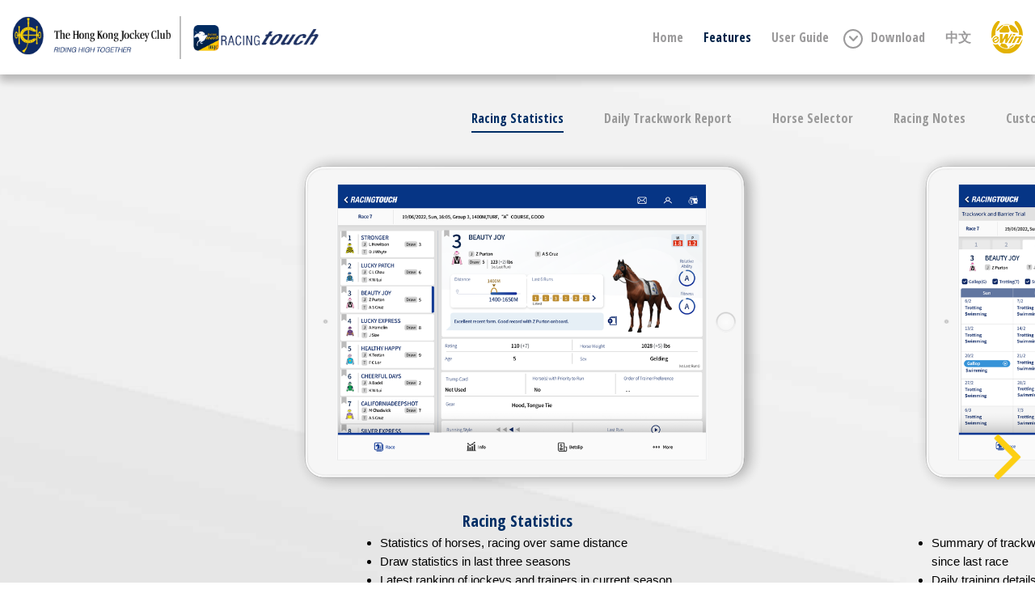

--- FILE ---
content_type: text/html; charset=UTF-8
request_url: https://racingtouch.hkjc.com/en/features?b_cid=CSLDSPA_1819IBU_HOME_MORE
body_size: 17701
content:
<!DOCTYPE html>
<html lang="en-US">
<head>
<link rel="shortcut icon" href="/favicon.ico" />
<meta charset="UTF-8">
<meta http-equiv="X-UA-Compatible" content="IE=edge">
<meta name="viewport" content="width=device-width, initial-scale=1, user-scalable=no">
<meta name="format-detection" content="telephone=no">

<!-- <link rel="pingback" href="//racingtouch.hkjc.com/xmlrpc.php"> -->
<script type="text/javascript">
    TwitterHashTag = "&hashtags=";
    WeiboHashTag = encodeURIComponent("") + "%23";
    campaignWAcode = "1819IBU";
</script>
<title>Features - Racing Touch - The Hong Kong Jockey Club</title>
<meta name="title" content="Features - Racing Touch - The Hong Kong Jockey Club" />
<meta property="og:title" content="Features - Racing Touch - The Hong Kong Jockey Club" />
<meta name="twitter:title" content="Features - Racing Touch - The Hong Kong Jockey Club">
<meta name="description" content="Racing Touch brings together racing information, exclusive trackwork video, horse selection, live streaming and instant betting. Free to download." />
<meta name="keywords" content="Racing Touch, one-stop racing, hkjc betting app, Racing statistics, horse statistics, favourite horse, racing information, horse profile, racing record, Live Racing, local race, local races, simulcast, simulcast race, simulcast races, raceday radio, horse selector, horse selection, criteria, race card, workout calendar, Daily Trackwork Report, trackwork report, trackwork and barrier trial videos, trackwork and barrier trial, racing record, trackwork record, barrier trial, trackwork, trackwork video, trackwork information, like index, picture-in-picture, integrated mobile app, pick your horse, low latency, live streaming with low latency, instant betting, instant odds, instant odds & betting, instant betting & odds, one-stop racing experience, horse last six runs, hkjc mobile betting, Instant racing, online racing, download Racing Touch, HKJC live, betting strategy, racing strategy forumlation, Draw statistics, jockey ranking, jockey rank, trainer ranking, trainer rank, daily training details, live streaming for free, race day preview, Relative Ability, Conditions, Distances, Lifetime Runs, Lifetime Run, Distance Performance, Comments, Jockey, Trainer, Draw, Running Style, Last Six Runs, Trackwork & Barrier Trials, Odds, Horse Details, Win Odds, gallop, trotting,  swimming, horse racing replays, betting, live broadcast, live broadcasting, free broadcast, live streaming picture in picture, horse rating, horse weight, inside rail, front-running style, come-from-behind style, horse origin, horse age, horse rating change, horse weight change, sire, dam, raceday preparation, Preparation Before Race Day, horse stats, racing stats, barrier trial video, racing form, raceday, racecourse, race replay, race video, Pedigree, form record," />
<meta property="og:description" content="Racing Touch brings together racing information, exclusive trackwork video, horse selection, live streaming and instant betting. Free to download." />
<meta property='og:image' content="https://res.hkjc.com/wpres/wp-content/uploads/sites/101/Racing-Touch-logo-Eng.jpg" />
<meta name="twitter:card" content="summary_large_image">
<meta name="twitter:site" content="@HKJC_Racing">
<meta name="twitter:description" content="Racing Touch brings together racing information, exclusive trackwork video, horse selection, live streaming and instant betting. Free to download.">
<meta name="twitter:image" content="https://res.hkjc.com/wpres/wp-content/uploads/sites/101/Racing-Touch-logo-Eng.jpg">
<title>Features &#8211; Racingtouch</title>
<meta name='robots' content='max-image-preview:large' />
<link rel='dns-prefetch' href='//res.hkjc.com' />
<link rel="alternate" type="application/rss+xml" title="Racingtouch &raquo; Feed" href="//racingtouch.hkjc.com/en/feed" />
<link rel="alternate" type="application/rss+xml" title="Racingtouch &raquo; Comments Feed" href="//racingtouch.hkjc.com/en/comments/feed" />
<link rel='stylesheet' id='wp-block-library-css' href='//racingtouch.hkjc.com/wp-includes/css/dist/block-library/style.min.css?ver=6.5.5' type='text/css' media='all' />
<style id='classic-theme-styles-inline-css' type='text/css'>
/*! This file is auto-generated */
.wp-block-button__link{color:#fff;background-color:#32373c;border-radius:9999px;box-shadow:none;text-decoration:none;padding:calc(.667em + 2px) calc(1.333em + 2px);font-size:1.125em}.wp-block-file__button{background:#32373c;color:#fff;text-decoration:none}
</style>
<style id='global-styles-inline-css' type='text/css'>
body{--wp--preset--color--black: #000000;--wp--preset--color--cyan-bluish-gray: #abb8c3;--wp--preset--color--white: #ffffff;--wp--preset--color--pale-pink: #f78da7;--wp--preset--color--vivid-red: #cf2e2e;--wp--preset--color--luminous-vivid-orange: #ff6900;--wp--preset--color--luminous-vivid-amber: #fcb900;--wp--preset--color--light-green-cyan: #7bdcb5;--wp--preset--color--vivid-green-cyan: #00d084;--wp--preset--color--pale-cyan-blue: #8ed1fc;--wp--preset--color--vivid-cyan-blue: #0693e3;--wp--preset--color--vivid-purple: #9b51e0;--wp--preset--gradient--vivid-cyan-blue-to-vivid-purple: linear-gradient(135deg,rgba(6,147,227,1) 0%,rgb(155,81,224) 100%);--wp--preset--gradient--light-green-cyan-to-vivid-green-cyan: linear-gradient(135deg,rgb(122,220,180) 0%,rgb(0,208,130) 100%);--wp--preset--gradient--luminous-vivid-amber-to-luminous-vivid-orange: linear-gradient(135deg,rgba(252,185,0,1) 0%,rgba(255,105,0,1) 100%);--wp--preset--gradient--luminous-vivid-orange-to-vivid-red: linear-gradient(135deg,rgba(255,105,0,1) 0%,rgb(207,46,46) 100%);--wp--preset--gradient--very-light-gray-to-cyan-bluish-gray: linear-gradient(135deg,rgb(238,238,238) 0%,rgb(169,184,195) 100%);--wp--preset--gradient--cool-to-warm-spectrum: linear-gradient(135deg,rgb(74,234,220) 0%,rgb(151,120,209) 20%,rgb(207,42,186) 40%,rgb(238,44,130) 60%,rgb(251,105,98) 80%,rgb(254,248,76) 100%);--wp--preset--gradient--blush-light-purple: linear-gradient(135deg,rgb(255,206,236) 0%,rgb(152,150,240) 100%);--wp--preset--gradient--blush-bordeaux: linear-gradient(135deg,rgb(254,205,165) 0%,rgb(254,45,45) 50%,rgb(107,0,62) 100%);--wp--preset--gradient--luminous-dusk: linear-gradient(135deg,rgb(255,203,112) 0%,rgb(199,81,192) 50%,rgb(65,88,208) 100%);--wp--preset--gradient--pale-ocean: linear-gradient(135deg,rgb(255,245,203) 0%,rgb(182,227,212) 50%,rgb(51,167,181) 100%);--wp--preset--gradient--electric-grass: linear-gradient(135deg,rgb(202,248,128) 0%,rgb(113,206,126) 100%);--wp--preset--gradient--midnight: linear-gradient(135deg,rgb(2,3,129) 0%,rgb(40,116,252) 100%);--wp--preset--font-size--small: 13px;--wp--preset--font-size--medium: 20px;--wp--preset--font-size--large: 36px;--wp--preset--font-size--x-large: 42px;--wp--preset--spacing--20: 0.44rem;--wp--preset--spacing--30: 0.67rem;--wp--preset--spacing--40: 1rem;--wp--preset--spacing--50: 1.5rem;--wp--preset--spacing--60: 2.25rem;--wp--preset--spacing--70: 3.38rem;--wp--preset--spacing--80: 5.06rem;--wp--preset--shadow--natural: 6px 6px 9px rgba(0, 0, 0, 0.2);--wp--preset--shadow--deep: 12px 12px 50px rgba(0, 0, 0, 0.4);--wp--preset--shadow--sharp: 6px 6px 0px rgba(0, 0, 0, 0.2);--wp--preset--shadow--outlined: 6px 6px 0px -3px rgba(255, 255, 255, 1), 6px 6px rgba(0, 0, 0, 1);--wp--preset--shadow--crisp: 6px 6px 0px rgba(0, 0, 0, 1);}:where(.is-layout-flex){gap: 0.5em;}:where(.is-layout-grid){gap: 0.5em;}body .is-layout-flex{display: flex;}body .is-layout-flex{flex-wrap: wrap;align-items: center;}body .is-layout-flex > *{margin: 0;}body .is-layout-grid{display: grid;}body .is-layout-grid > *{margin: 0;}:where(.wp-block-columns.is-layout-flex){gap: 2em;}:where(.wp-block-columns.is-layout-grid){gap: 2em;}:where(.wp-block-post-template.is-layout-flex){gap: 1.25em;}:where(.wp-block-post-template.is-layout-grid){gap: 1.25em;}.has-black-color{color: var(--wp--preset--color--black) !important;}.has-cyan-bluish-gray-color{color: var(--wp--preset--color--cyan-bluish-gray) !important;}.has-white-color{color: var(--wp--preset--color--white) !important;}.has-pale-pink-color{color: var(--wp--preset--color--pale-pink) !important;}.has-vivid-red-color{color: var(--wp--preset--color--vivid-red) !important;}.has-luminous-vivid-orange-color{color: var(--wp--preset--color--luminous-vivid-orange) !important;}.has-luminous-vivid-amber-color{color: var(--wp--preset--color--luminous-vivid-amber) !important;}.has-light-green-cyan-color{color: var(--wp--preset--color--light-green-cyan) !important;}.has-vivid-green-cyan-color{color: var(--wp--preset--color--vivid-green-cyan) !important;}.has-pale-cyan-blue-color{color: var(--wp--preset--color--pale-cyan-blue) !important;}.has-vivid-cyan-blue-color{color: var(--wp--preset--color--vivid-cyan-blue) !important;}.has-vivid-purple-color{color: var(--wp--preset--color--vivid-purple) !important;}.has-black-background-color{background-color: var(--wp--preset--color--black) !important;}.has-cyan-bluish-gray-background-color{background-color: var(--wp--preset--color--cyan-bluish-gray) !important;}.has-white-background-color{background-color: var(--wp--preset--color--white) !important;}.has-pale-pink-background-color{background-color: var(--wp--preset--color--pale-pink) !important;}.has-vivid-red-background-color{background-color: var(--wp--preset--color--vivid-red) !important;}.has-luminous-vivid-orange-background-color{background-color: var(--wp--preset--color--luminous-vivid-orange) !important;}.has-luminous-vivid-amber-background-color{background-color: var(--wp--preset--color--luminous-vivid-amber) !important;}.has-light-green-cyan-background-color{background-color: var(--wp--preset--color--light-green-cyan) !important;}.has-vivid-green-cyan-background-color{background-color: var(--wp--preset--color--vivid-green-cyan) !important;}.has-pale-cyan-blue-background-color{background-color: var(--wp--preset--color--pale-cyan-blue) !important;}.has-vivid-cyan-blue-background-color{background-color: var(--wp--preset--color--vivid-cyan-blue) !important;}.has-vivid-purple-background-color{background-color: var(--wp--preset--color--vivid-purple) !important;}.has-black-border-color{border-color: var(--wp--preset--color--black) !important;}.has-cyan-bluish-gray-border-color{border-color: var(--wp--preset--color--cyan-bluish-gray) !important;}.has-white-border-color{border-color: var(--wp--preset--color--white) !important;}.has-pale-pink-border-color{border-color: var(--wp--preset--color--pale-pink) !important;}.has-vivid-red-border-color{border-color: var(--wp--preset--color--vivid-red) !important;}.has-luminous-vivid-orange-border-color{border-color: var(--wp--preset--color--luminous-vivid-orange) !important;}.has-luminous-vivid-amber-border-color{border-color: var(--wp--preset--color--luminous-vivid-amber) !important;}.has-light-green-cyan-border-color{border-color: var(--wp--preset--color--light-green-cyan) !important;}.has-vivid-green-cyan-border-color{border-color: var(--wp--preset--color--vivid-green-cyan) !important;}.has-pale-cyan-blue-border-color{border-color: var(--wp--preset--color--pale-cyan-blue) !important;}.has-vivid-cyan-blue-border-color{border-color: var(--wp--preset--color--vivid-cyan-blue) !important;}.has-vivid-purple-border-color{border-color: var(--wp--preset--color--vivid-purple) !important;}.has-vivid-cyan-blue-to-vivid-purple-gradient-background{background: var(--wp--preset--gradient--vivid-cyan-blue-to-vivid-purple) !important;}.has-light-green-cyan-to-vivid-green-cyan-gradient-background{background: var(--wp--preset--gradient--light-green-cyan-to-vivid-green-cyan) !important;}.has-luminous-vivid-amber-to-luminous-vivid-orange-gradient-background{background: var(--wp--preset--gradient--luminous-vivid-amber-to-luminous-vivid-orange) !important;}.has-luminous-vivid-orange-to-vivid-red-gradient-background{background: var(--wp--preset--gradient--luminous-vivid-orange-to-vivid-red) !important;}.has-very-light-gray-to-cyan-bluish-gray-gradient-background{background: var(--wp--preset--gradient--very-light-gray-to-cyan-bluish-gray) !important;}.has-cool-to-warm-spectrum-gradient-background{background: var(--wp--preset--gradient--cool-to-warm-spectrum) !important;}.has-blush-light-purple-gradient-background{background: var(--wp--preset--gradient--blush-light-purple) !important;}.has-blush-bordeaux-gradient-background{background: var(--wp--preset--gradient--blush-bordeaux) !important;}.has-luminous-dusk-gradient-background{background: var(--wp--preset--gradient--luminous-dusk) !important;}.has-pale-ocean-gradient-background{background: var(--wp--preset--gradient--pale-ocean) !important;}.has-electric-grass-gradient-background{background: var(--wp--preset--gradient--electric-grass) !important;}.has-midnight-gradient-background{background: var(--wp--preset--gradient--midnight) !important;}.has-small-font-size{font-size: var(--wp--preset--font-size--small) !important;}.has-medium-font-size{font-size: var(--wp--preset--font-size--medium) !important;}.has-large-font-size{font-size: var(--wp--preset--font-size--large) !important;}.has-x-large-font-size{font-size: var(--wp--preset--font-size--x-large) !important;}
.wp-block-navigation a:where(:not(.wp-element-button)){color: inherit;}
:where(.wp-block-post-template.is-layout-flex){gap: 1.25em;}:where(.wp-block-post-template.is-layout-grid){gap: 1.25em;}
:where(.wp-block-columns.is-layout-flex){gap: 2em;}:where(.wp-block-columns.is-layout-grid){gap: 2em;}
.wp-block-pullquote{font-size: 1.5em;line-height: 1.6;}
</style>
<link rel='stylesheet' id='font-awesome-css' href='//racingtouch.hkjc.com/wp-content/themes/hkjcwp-default/font-awesome/css/font-awesome.min.css?ver=4.5.0' type='text/css' media='all' />
<link rel='stylesheet' id='bootstrap-css' href='//racingtouch.hkjc.com/wp-content/themes/hkjcwp-default/bootstrap/css/bootstrap.min.css?ver=3.3.6' type='text/css' media='all' />
<link rel='stylesheet' id='theme-base-css' href='//racingtouch.hkjc.com/wp-content/themes/hkjcwp-default/css/theme-base.css?ver=20160323' type='text/css' media='all' />
<link rel='stylesheet' id='hkjcwp-default-css' href='//racingtouch.hkjc.com/wp-content/themes/hkjcwp-default/style.css?ver=6.5.5' type='text/css' media='all' />
<link rel='stylesheet' id='js_composer_front-css' href='//racingtouch.hkjc.com/wp-content/plugins/js_composer/assets/css/js_composer.min.css?ver=6.2.0' type='text/css' media='all' />
<link rel='stylesheet' id='ultimate-vc-addons-style-css' href='//racingtouch.hkjc.com/wp-content/plugins/Ultimate_VC_Addons/assets/min-css/style.min.css?ver=3.19.12' type='text/css' media='all' />
<link rel='stylesheet' id='ultimate-vc-addons-slick-css' href='//racingtouch.hkjc.com/wp-content/plugins/Ultimate_VC_Addons/assets/min-css/slick.min.css?ver=3.19.12' type='text/css' media='all' />
<link rel='stylesheet' id='ultimate-vc-addons-icons-css' href='//racingtouch.hkjc.com/wp-content/plugins/Ultimate_VC_Addons/assets/css/icons.css?ver=3.19.12' type='text/css' media='all' />
<link rel='stylesheet' id='ultimate-vc-addons-animate-css' href='//racingtouch.hkjc.com/wp-content/plugins/Ultimate_VC_Addons/assets/min-css/animate.min.css?ver=3.19.12' type='text/css' media='all' />
<link rel='stylesheet' id='mmenu-all-css-css' href='//racingtouch.hkjc.com/wp-content/plugins/hkjcwp-config/css/jquery.mmenu.all.css' type='text/css' media='all' />
<link rel='stylesheet' id='hkjc-colorbox-css-css' href='//racingtouch.hkjc.com/wp-content/themes/hkjcwp-default/css/hkjc-colorbox.css' type='text/css' media='all' />
<link rel='stylesheet' id='hkjc-common-css-css' href='//racingtouch.hkjc.com/wp-content/themes/hkjcwp-default/css/hkjc-common.css' type='text/css' media='all' />
<link rel='stylesheet' id='hkjc-common-js-css-css' href='//res.hkjc.com/wpres/wp-content/uploads/sites/101/static/style.css' type='text/css' media='all' />
<link rel='stylesheet' id='hkjc-common-js-css-en-css' href='//res.hkjc.com/wpres/wp-content/uploads/sites/101/static/style-en.css' type='text/css' media='all' />
<script type="text/javascript" src="//racingtouch.hkjc.com/wp-includes/js/jquery/jquery.min.js?ver=3.7.1" id="jquery-core-js"></script>
<script type="text/javascript" src="//racingtouch.hkjc.com/wp-includes/js/jquery/jquery-migrate.min.js?ver=3.4.1" id="jquery-migrate-js"></script>
<script type="text/javascript" src="//racingtouch.hkjc.com/wp-content/plugins/Ultimate_VC_Addons/assets/min-js/ultimate-params.min.js?ver=3.19.12" id="ultimate-vc-addons-params-js"></script>
<script type="text/javascript" src="//racingtouch.hkjc.com/wp-content/plugins/Ultimate_VC_Addons/assets/min-js/slick.min.js?ver=3.19.12" id="ultimate-vc-addons-slick-js"></script>
<script type="text/javascript" src="//racingtouch.hkjc.com/wp-content/plugins/Ultimate_VC_Addons/assets/min-js/jquery-appear.min.js?ver=3.19.12" id="ultimate-vc-addons-appear-js"></script>
<script type="text/javascript" src="//racingtouch.hkjc.com/wp-content/plugins/Ultimate_VC_Addons/assets/min-js/slick-custom.min.js?ver=3.19.12" id="ultimate-vc-addons-slick-custom-js"></script>
<link rel="https://api.w.org/" href="//racingtouch.hkjc.com/en/wp-json/" /><link rel="alternate" type="application/json" href="//racingtouch.hkjc.com/en/wp-json/wp/v2/pages/1337" /><link rel="EditURI" type="application/rsd+xml" title="RSD" href="//racingtouch.hkjc.com/xmlrpc.php?rsd" />
<meta name="generator" content="WordPress 6.5.5" />
<link rel="canonical" href="//racingtouch.hkjc.com/en/features" />
<link rel='shortlink' href='//racingtouch.hkjc.com/en/?p=1337' />
<link rel="alternate" type="application/json+oembed" href="//racingtouch.hkjc.com/en/wp-json/oembed/1.0/embed?url=http%3A%2F%2Fracingtouch.hkjc.com%2Fen%2Ffeatures" />
<meta name="generator" content="Redux 4.3.25" /><style type="text/css">
.qtranxs_flag_en {background-image: url(//ctr-wp.hkjc.com/citiesphilanthropy-dev/wp-content/plugins/qtranslate-x/flags/gb.png); background-repeat: no-repeat;}
.qtranxs_flag_ch {background-image: url(//ctr-wp.hkjc.com/citiesphilanthropy-dev/wp-content/plugins/qtranslate-x/flags/hk.png); background-repeat: no-repeat;}
.qtranxs_flag_cn {background-image: url(//ctr-wp.hkjc.com/citiesphilanthropy-dev/wp-content/plugins/qtranslate-x/flags/cn.png); background-repeat: no-repeat;}
</style>
<link hreflang="en" href="//racingtouch.hkjc.com/en/features?b_cid=CSLDSPA_1819IBU_HOME_MORE" rel="alternate" />
<link hreflang="tc" href="//racingtouch.hkjc.com/tc/features?b_cid=CSLDSPA_1819IBU_HOME_MORE" rel="alternate" />
<link hreflang="x-default" href="//racingtouch.hkjc.com/en/features?b_cid=CSLDSPA_1819IBU_HOME_MORE" rel="alternate" />
<meta name="generator" content="qTranslate-X 3.4.6.8" />
<script>var $ = jQuery.noConflict()</script><script type="text/javascript" src="//common.hkjc.com/wa/VisitorAPI.js"></script><link rel="stylesheet" type="text/css" href="//common.hkjc.com/wp/wp.css" /><script type="text/javascript" src="//common.hkjc.com/wp/wp.js"></script><style type="text/css">.recentcomments a{display:inline !important;padding:0 !important;margin:0 !important;}</style><meta name="generator" content="Powered by WPBakery Page Builder - drag and drop page builder for WordPress."/>
	<style type="text/css">
	
			.navbar-brand {
			position: absolute;
			clip: rect(1px, 1px, 1px, 1px);
		}
		</style>
	<style id="hkjcwpconfig-dynamic-css" title="dynamic-css" class="redux-options-output">.site-header{border-top:0px solid #1e73be;border-bottom:0px solid #1e73be;border-left:0px solid #1e73be;border-right:0px solid #1e73be;}.site-header{border-top:0px solid #1e73be;border-bottom:0px solid #1e73be;border-left:0px solid #1e73be;border-right:0px solid #1e73be;}</style><style type="text/css" data-type="vc_custom-css">#features-desktop div.slick-list.draggable div.slick-track div.wpb_column div.vc_column-inner {
	padding-left: 14% !important;
    padding-right: 14%!important;
}

.features-submenu-item a:hover, .features-submenu-item a {
	-webkit-transition: color 0.5s ease;
	-moz-transition: color 0.5s ease;
	-o-transition: color 0.5s ease;
	transition: color 0.5s ease;
}
.main-slider {
	margin: 0px 0px;
}
.title-yellow-line {
	width: 40px;
	height: 5px;
	display: block;
	border-bottom: 5px solid #ffcc00;
	margin: 0 auto;
}
.navbar.navbar-default.navbar-static-top {
	display: none !important;
}
.subpage-top-container {
	display: none;
}
h1 {
	color: #072348;
	font-size: 2.2em;
	line-height: 1.4em;
	text-align: center;
	margin-bottom: 8px;
}
h1.page-title {
	display: none;
}
.slick-slide img {
	display: block;
	width: 105%;
	max-width: 750px;
	margin: 0 auto;
}
.features-submenu {
	text-align: center;
	margin: 0 auto;
	margin-bottom: 10px !important;
}
.features-submenu-item {
	color: #9a9a9a;
	padding: 6px 30px;
	font-size: 16px;
	font-weight: 600;
	white-space: nowrap;
	line-height: 2.5em;
}
.features-submenu-item a {
	color: #9a9a9a;
	padding-bottom: 5px;
}
.features-submenu-item a:hover, .features-submenu-item.selected a {
	color: #012e65;
	border-bottom: 2px solid #012e65;
}
.features-submenu-item.active a {
	color: #012e65;
	border-bottom: 2px solid #012e65;
}
.ultsl-arrow-left4, .ultsl-arrow-right4 {
	font: normal normal normal 14px/1 FontAwesome;
	font-size: inherit;
	text-rendering: auto;
	-webkit-font-smoothing: antialiased;
}
.ultsl-arrow-left4:before {
	content: url("//res.hkjc.com/wpres/wp-content/uploads/sites/95/arrow-left.png");
	position:absolute;
	top:0px;
	left:0px;
	/*content: "f104";*/
}
.ultsl-arrow-right4:before {
	content: url("//res.hkjc.com/wpres/wp-content/uploads/sites/95/arrow-right.png");
	/*content: "f105";*/
	position:absolute;
	top:0px;
	right:0px;
}
.features-description {
	margin: 0px auto;
	float: none;
	display: table;
	padding-bottom:40px;
}
.features-description ul {
	padding-inline-start: 20px;
}
.features-title {
	font-size: 20px;
	font-weight: 600;
	color: #012e65;
	margin-bottom: 0.5em;
	text-align: center;
	margin-top:0.5em;
}
.caption {
	font-style: italic;
	font-size: 0.8125em;
    color: #666 !important;
    line-height: 1.4em;
    text-align: left;
	
}
.slick-next, .slick-prev {
	top: 35%;
}



@media (max-width:991px) and (min-width:768px){

.features-submenu-item {
	    padding: 6px 7px;
}
}

@media (max-width:767px) {
	
	
.features-submenu-item a {
    padding-bottom: 0px;
    font-size: 1.1em;
    margin: 0px 5px;
}
	
#features-submenu-mobile .wpb_wrapper {
	text-align: center;
}
.features-description {
	width: 83%;
	margin-bottom: 40px;
}
.slick-next {
	right: 15px;
}
.slick-prev {
	left: 15px;
}
.features-submenu-item {
	padding: 6px 10px;
}
.hidden-xs {
	display: none!important;
}
.visible-xs {
	display: block!important;
}
	
.features-submenu-item a {
	padding-bottom:0px;
		
	}	
	
#features-mobile .slick-slide img {

    width:55%!important;

}	
	
	
	.features-submenu-item {

	line-height: 2em;
}
	
}

@media (min-width:768px) {
.hidden-xs {
	display: block!important;
}
.visible-xs {
	display: none!important;
}
	
	

	
}

/*
@media (max-width:768px) {

.ultsl-arrow-left4:before {
	content: "f104";
	font-size:2em;
}
.ultsl-arrow-right4:before {
	content: "f105";
	font-size:2em;
}	
}*/


#features-container {
	padding-top: 45px;
}
#features-mobile .slick-slide img {
	display: block;
	width: 80%;
	max-width: 450px;
	margin: 0 auto;
	padding-right: 1.5em;
}
.slick-next.slick-disabled, .slick-prev.slick-disabled {
	display: none !important;
}


#features-submenu-mobile .vc_column_container>.vc_column-inner {
	    padding-left: 0px;
    padding-right: 0px;
}

.ult-carousel-wrapper {
    margin-bottom: 0px;
    padding-bottom: 0px;
}

.caption {
    font-size:0.8125em;
    color:#ddd;
}

#features-container ul li {
    text-align:left !important;
}

.slick-next {
    right: 15px;
}

.slick-prev {
    left: 15px;
}

@media (max-width: 414px) {
.slick-next {
    right: 5px;
}

.slick-prev {
    left: 5px;
}
}

#features-container {
    margin-top: 5em;
}
#features-container{
   background-image: url("//res.hkjc.com/wpres/wp-content/uploads/sites/95/bg-features.jpg?id=1339") !important;
   background-position: center !important;
   background-repeat: no-repeat !important;
   background-size: cover !important;
}

#features.active a:hover,
.features.haveSubMenu > a + a:hover {
    cursor: default;
}

.sup {
    font-size: 14px;
color:#f00;
top: -6px;
left: 0px;
font-weight: bold;
}

.features-submenu-item .sup {
    font-size: 12px;
    top: -12px;
    left: 2px;
}

@media screen and (max-width: 1024px) {
    #features-submenu-desktop .features-submenu-item {
        padding: 0 13px;
    }
    
    html:lang(en-US) #features-submenu-desktop .features-submenu-item {
        padding: 0 10px !important;
    }
}

#features-submenu-desktop {
    width: auto;
}

.features-description a { 
    color: #9b9a9b;
}


#features-submenu-desktop { 
    display: none !important;
}</style><noscript><style> .wpb_animate_when_almost_visible { opacity: 1; }</style></noscript></head>

<body class="page-template page-template-page-fullwidth page-template-page-fullwidth-php page page-id-1337 wpb-js-composer js-comp-ver-6.2.0 vc_responsive">
<div id="page" class="hfeed site">

		
	<header id="masthead" class="site-header" role="banner">

	<div id="sidebar-pagetop" class="sidebar-pagetop">
				<aside id="custom_post_widget-2" class="widget widget_custom_post_widget clearfix"><div class="container"><div class="vc_row wpb_row vc_row-fluid"><div class="wpb_column vc_column_container vc_col-sm-12"><div class="vc_column-inner"><div class="wpb_wrapper">
	<div class="wpb_raw_code wpb_content_element wpb_raw_html" >
		<div class="wpb_wrapper">
			<link href="https://fonts.googleapis.com/css?family=Open+Sans+Condensed:300,700&display=swap" rel="stylesheet">
<style>

h1, h2, h3, h4, h5, h6 {
   font-family: 'Open Sans Condensed', sans-serif !important;
  
}


.menu {
    font-family: 'Open Sans Condensed', sans-serif !important;
}


.features-submenu-item {

  
   font-family: 'Open Sans Condensed', sans-serif !important;
}




.videos-title {
  font-family: 'Open Sans Condensed', sans-serif !important;
   
}

.userguides-title {
  font-family: 'Open Sans Condensed', sans-serif !important;
  
}

.userguides-middle-title {
    font-family: 'Open Sans Condensed', sans-serif !important;
}

.lising-tagname ul li {
  font-family: Arial, Helvetica, sans-serif;
}

button {
    
    font-family: 'Open Sans Condensed', sans-serif !important;
}

p.question {
	font-family: 'Open Sans Condensed', sans-serif !important;
}
            #masthead {
                display: block;
               /* height: 85px;*/
                width: 100%;
                position: fixed;
                background: #fff;
                z-index: 10;
                box-shadow: 0px 5px 10px 1px rgba(38, 36, 36, 0.2);
                -webkit-box-shadow: 0px 5px 10px 1px rgba(38, 36, 36, 0.2);
                -moz-box-shadow: 0px 5px 10px 1px rgba(38, 36, 36, 0.2);
            }

            #masthead .pageTopMenu {
                display: none !important;
            }

            #masthead .container {
                width: 90%;
                height: 85px;
                padding-top: 10px;
            }

            .pageTopMenu {
                display: none;
            }

            .header {
                display: inline-block;
                width: 100%;
            }

            .logo {
                margin-top: 10px;
                float: left;
            }

            .hkjcLogo,  .racingTouchLogo {
                display: inline-block;
            }

            .hkjcLogo {
                position: relative;
            }

            .racingTouchLogo {
                margin-left: 18px;
            }

            .hkjcLogo::after {
                content: '';
                background-color: #bebebe;
                position: absolute;
                right: -7px;
                top: 0px;
                width: 2px;
                height: 53px;
            }

            .hkjcLogo img {
                height: 48px;
            }

            .racingTouchLogo img {
                margin-top: 5px;
                height: 32px;
                width: 100%;
                max-width: 155px;
            }

            .menu {
                float: right;
                margin: 15px 0 0;
            }

            .menu > ul {
                float: right;
                margin: 0;
                display: block;
                list-style: none;
            }

            .menu > ul > li {
                float: left;
                margin-right: 52px;
            }
            
            .menu > ul > li > a,  .menu > ul > li.active a,  .menu > ul > li.selected a,  .menu > ul > li a:hover {
                -webkit-transition: color 0.5s ease;
                -moz-transition: color 0.5s ease;
                -o-transition: color 0.5s ease;
                transition: color 0.5s ease;
            }

            .menu > ul > li a {
                display: inline-block;
                margin-top: 10px;
                font-size: 16px;
                font-weight: bold;
                color: #9b9a9b;
            }

            .menu > ul > li:last-child {
                margin-right: 0;
            }

            .menu > ul > li:last-child a {
                margin-top: 0;
                padding-left: 0;
            }

            .menu > ul > li.active a,  .menu > ul > li.selected a,  .menu > ul > li a:hover,  .download.open > a {
                color: #012248;/* text-decoration: underline; */
            }

            .menu > ul li.download {
                position: relative;
                margin-right: 52px;
            }

            .download .downloadPanel {
                display: none;
                position: absolute;
                top: 64px;
                left: 50%;
                padding: 0;
                width: 380px;
                padding-top: 0px;
                margin-left: -189px;
            }

            .download .downloadPanel li {
                display: block;
                position: relative;
                z-index: 10;
                background: white;
            }

            .download .downloadPanel li a {
                margin-top: 0;
                padding: 10px;
                text-decoration: none;
            }

            .download .downloadPanel li a:hover {
                text-decoration: underline;
            }

            .iconDownload {



                position: relative;
                padding-left: 27px;
            }

            .iconDownload:before {
                content: '';
                padding: 10px;
                border-radius: 50px;
                border: 2px solid #9b9a9b;
                background: url('//res.hkjc.com/wpres/wp-content/uploads/sites/101/nav-download-icon.png') center 6px no-repeat;
                display: block;
                width: 11px;
                height: 7px;
                position: absolute;
                top: 1px;
                left: -7px;
            }

            .download-panel-racing-touch-logo img{
                width: 100%;
                max-width: 200px;
            }

            .download-panel-content {
                width: 100%;
            }

            .panel-appChannel {
                margin-top: 0px;
            }

            .panel-appChannel a,
            .panel-appChannel a:hover {
                -webkit-transition: all 0.4s linear;
                -moz-transition: all 0.4s linear;
                -ms-transition: all 0.4s linear;
                -o-transition: all 0.4s linear;
                transition: all 0.4s linear;
            }

            .panel-appChannel a {
                float: left;
                margin-right: 20px;
            }

            .panel-appChannel a:hover {
                opacity: 0.7;
            }
                
            .downloadPanel-text {
                font-size: 0.9em;
                color: #09254e;
                line-height: 1.4em;
                font-weight: 600;
                margin-top: 15px;
                margin-bottom: 10px;
            }
                
            .downloadPanel-container {
                display: inline-block;
                width: 100%;
                padding: 30px;
                background: #fff;
                margin-top: 20px;
                box-shadow: 0px 0px 11px -2px rgba(0, 0, 0, 0.7);
                border-radius: 10px;
            }	

            .download-panel-racing-touch-logo {
                margin-bottom: 15px;
            }
                
            .ewin {
                background: url("//res.hkjc.com/wpres/wp-content/uploads/sites/101/icon_ewin.gif") no-repeat 0 1px;
                padding: 0 0 0 45px;
                height: 45px;
                position: relative;
            }

            .download.open .downloadPanel {
                display: block;
            }

            .download.open .iconDownload:before,
            .download:hover .iconDownload:before {
                background-color: #012248;
                border-color: #012248;
                background-position: center -15px;
            }

            .downloadPanel::before {
                content: '';
                margin-left: -20px;
                height: 40px;
                width: 131px;
                background: url(//res.hkjc.com/wpres/wp-content/uploads/sites/101/arrow-app-panel.png) center 2px no-repeat;
                position: absolute;
                top: -20px;
                left: 50%;
                margin-left: -71px;
            }

            .downloadPanel::after {
                content: "";
                position: absolute;
                width: 30px;
                height: 30px;
                /* background: #999; */
                transform: rotate(45deg);
                top: 6px;
                left: 45%;
                z-index: -1;
            }

#home.active a:hover,
.index.menu-item.menu-item.active a:hover,
#features.active a:hover,
.features.haveSubMenu.active>a+a:hover,
#videos.active a:hover,
.video.menu-item.active a:hover,
#trial.active a:hover,
.trial.menu-item.active a:hover,
.faq.menu-item.active a:hover,
.home .racingTouchLogo a:hover {
    cursor: default;
}
            
            /* Responsive Handle */
            @media screen and (min-width: 769px) and (max-width: 1280px) {
                .menu > ul {
                    min-width: 380px;
                    padding-left: 0;
                }
                .menu > ul > li,  .menu > ul li.download {
                    margin-right: 25px;
                }
                .logo {
                    margin-top: 10px;
                }
            }
            
            @media screen and (max-width: 1280px) {
                #masthead .container {
                    width: 100%;
                }

                .download .downloadPanel {
                    margin-left: -240px;
                }

                .downloadPanel::before {
                    margin-left: -11px;
                }
            }

            @media screen and (max-width: 992px) {
                .header .menu,  .hkjcLogo {
                    display: none;
                }
                #menuIcon {
                    display: block;
                    z-index: 15;
                    margin-top: 35px;
                }
                .logo {
                    margin-top: 16px;
                }
            }
            
            @media screen and (max-width: 768px) {
                .logo {
                    margin-top: 16px;
                }
            }
        </style>
<!-- Start: Preload Mask -->
<div id="preLoadMask"></div>
<!-- Start: Header -->
<div class="header">
  <div class="logo">
    <div class="hkjcLogo" ><a href="https://www.hkjc.com/home/english/index.aspx" target="_blank"><img decoding="async" src="//res.hkjc.com/wpres/wp-content/uploads/sites/101/logo_hkjc-e.png" alt="The Hong Kong Jockey Club" /></a></div>
    <div class="racingTouchLogo" > <a href="index"><img decoding="async" src="//res.hkjc.com/wpres/wp-content/uploads/sites/101/logo-racing-touch.png" alt="Racing Touch" /> </a> </div>
  </div>
  <div class="menu">
    <ul>
      <li id="home" class=""><a href="./">Home</a></li>
      <li id="features"><a href="./features">Features</a></li>
      <li id="trial"><a href="./user-guides">User Guide</a></li>
      <!-- <li id="videos"><a href="./videos">Videos</a></li> -->
      <li class="download"> <a href="javascript:void(0);" onClick="WATracker.trackClickEvent('1819IBU_MENU_DL');" class="iconDownload">Download</a>
        <ul class="downloadPanel">
			<div class="downloadPanel-container">
          <div class="download-panel-racing-touch-logo"><img decoding="async" src="//res.hkjc.com/wpres/wp-content/uploads/sites/101/logo-racing-touch.png" alt="Racing Touch" /></div>
          <div class="downloadPanel-text">Please select IOS or ANDROID versions</div>
          <div class="panel-appChannel" style="display: flex;">
            <div><a href="https://apps.apple.com/hk/app/racing-touch-new/id1639476780" target="_blank"><img decoding="async" alt="app store" src="//res.hkjc.com/wpres/wp-content/uploads/sites/101/btn-applestore-e.png"></a></div>
            <div>
                <a href="//is.hkjc.com/IBUA/index.asp" target="_blank"><img decoding="async" alt="play store" src="//res.hkjc.com/wpres/wp-content/uploads/sites/101/btn-andriod-e.png"></a>
                <!--<p class="downloadPanel-text">(Android version will be<br>available soon)</p>-->
            </div>
        </div>
				</div>
        </ul>
      </li>	
      <li><a href="javascript:chLang('tc');">中文</a></li>
      <li><a class="ewin" href="//bet.hkjc.com/default.aspx" target="_blank"><img decoding="async" src="//res.hkjc.com/wpres/wp-content/uploads/sites/101/spacer.png" border="0" alt="eWin" width="39" height="40"></a></li>
    </ul>
  </div>
</div>
<!-- End: Header -->


		</div>
	</div>
</div></div></div></div><div class="vc_row wpb_row vc_row-fluid"><div class="wpb_column vc_column_container vc_col-sm-12"><div class="vc_column-inner"><div class="wpb_wrapper">
	<div class="wpb_raw_code wpb_raw_js" >
		<div class="wpb_wrapper">
			<script type="text/javascript">
    // section activate
    var pageURL = window.location.href;
    var lastURLSegment = window.location.hash === "" ? document.location.pathname.substring(document.location.pathname.lastIndexOf('/') + 1) : pageURL.substr(pageURL.lastIndexOf('/') + 1).split(location.hash)[0];
    var isDownlaodShow = false;

    $(function () {
        $('.iconDownload').click(function () {
            if (isDownlaodShow === false) {
                $(this).parents('.download').addClass('open');

                return isDownlaodShow = true;

            } else if (isDownlaodShow === true) {
                $(this).parents('.download').removeClass('open');

                return isDownlaodShow = false;
            }
        });
        $(document).click(function (event) {
            if (!$(event.target).closest(".iconDownload, .downloadPanel").length && isDownlaodShow === true) {
                $(".download").removeClass('open');

                return isDownlaodShow = false;
            }
        });


    });

    switch (lastURLSegment) {
        case 'features':
            $('#features, .features.menu-item').addClass('active');
            $('#features.active').find('a').attr('href', 'javascript:void(0);');
            setTimeout(function(){
                $('.features.haveSubMenu a').next('a').attr('href', 'javascript:void(0);');
            }, 1000);
            break;

        case 'user-guides':
            $('#trial, .trial.menu-item').addClass('active');
            $('#trial.active').find('a').attr('href', 'javascript:void(0);');
            setTimeout(function(){
                $('.trial.menu-item a').attr('href', 'javascript:void(0);');
            }, 1000);
            break;

        case 'videos':
            $('#videos, .video.menu-item').addClass('active');
            $('#videos.active').find('a').attr('href', 'javascript:void(0);');
            setTimeout(function(){
                $('.video.menu-item a').attr('href', 'javascript:void(0);');
            }, 1000);
            break;

        case 'faq':
            setTimeout(function(){
                $('.faq.menu-item a').attr('href', 'javascript:void(0);');
            }, 1000);
            break;
        
        case "":
            $('#home, .index.menu-item').addClass('active');
            $('#home.active, .racingTouchLogo').find('a').attr('href', 'javascript:void(0);');
            setTimeout(function(){
                $('.index.menu-item a').attr('href', 'javascript:void(0);');
            }, 1000);
            break;
    }

    // switch lang
    function chLang(lang) {
        var currentPath = location.href.toString();
        var switchTc = '/tc/';
        var switchEn = '/en/';
        lang = '/' + lang + '/';

        switch (lang) {
            case '/en/':
                currentPath = currentPath.replace(switchTc, switchEn);
                break;
            case '/tc/':
                currentPath = currentPath.replace(switchEn, switchTc);
                break;
            default:
        }

        document.location = currentPath;
    } 
</script>
		</div>
	</div>
</div></div></div></div><div id="xsbf-after-content" class="after-content"><div class="container "></div><!-- #xsbf-after-content --></div><!-- .container --></div><!-- container --></aside>	</div><!-- .sidebar-pagetop -->

		
				<div class="pageTopMenu hidden-xs">
			<div class="container">
				<div class="row">
					<div class="col-md-12">
						<nav id="site-navigation" class="main-navigation" role="navigation">
	
				<h2 class="menu-toggle screen-reader-text sr-only ">Primary Menu</h2>
				<div class="skip-link"><a class="screen-reader-text sr-only" href="#content">Skip to content</a></div>
	
			<div class="navbar navbar-default navbar-static-top"><div class="navbar-container"><div class="navbar-header"><button type="button" class="navbar-toggle" data-toggle="collapse" data-target=".navbar-collapse"><span class="icon-bar"></span><span class="icon-bar"></span><span class="icon-bar"></span></button><a class="navbar-brand" href="//racingtouch.hkjc.com/en/" rel="home">Racingtouch</a><div class="navbar-collapse collapse"><div><ul class="nav navbar-nav"><li><a href="//racingtouch.hkjc.com/en/features">Features</a></li><li><a href="//racingtouch.hkjc.com/en/user-guides">User Guides</a></li><li><a href="//racingtouch.hkjc.com/en/videos">Videos</a></li><li><a href="//racingtouch.hkjc.com/en/faq">Most Asked Questions</a></li></ul></div>	
			</div><!-- .container -->
			</div><!-- .navbar -->
			</nav><!-- #site-navigation -->
					</div>
				</div>
			</div
		</div>
	</header><!-- #masthead -->
			
	<div id="content" class="site-content">
		<div class="subpage-top-container"><div class="container"><div class="row"><div class="col-md-12"><div id="fontSizeSelecter"><span>Font size</span><a class="small" data-size="-2">T</a>
            <a class="medium" data-size="0">T</a>
            <a class="large" data-size="2">T</a>
        </div><div class="iconsContainer" id="socialutility"></div></div></div></div></div><div style="clear:both"></div>	



<div class="section-header content-header">
	<div class="container">
			</div>
</div>
			<header class="content-header">
		<div class="container">
		<h1 class="page-title">Features</h1>
				</div>
		</header>

	

<a id="pagetop"></a>


	<div id="primary" class="content-area-wide">
		<main id="main" class="site-main" role="main">

			
				
<article id="post-1337" class="post-1337 page type-page status-publish hentry">

	<div id="xsbf-entry-content" class="entry-content">

		
		
		<section id="features-container" class="vc_section"><div class="vc_row wpb_row vc_row-fluid visible-xs"><div class="wpb_column vc_column_container vc_col-sm-12"><div class="vc_column-inner"><div class="wpb_wrapper">
	<div class="wpb_raw_code wpb_content_element wpb_raw_html" >
		<div class="wpb_wrapper">
			<h1>Features</h1>
<div class="title-yellow-line"></div>
		</div>
	</div>
</div></div></div></div><div id="features-submenu-desktop" class="vc_row wpb_row vc_row-fluid container hidden-xs"><div class="wpb_column vc_column_container vc_col-sm-12"><div class="vc_column-inner"><div class="wpb_wrapper">
	<div class="wpb_raw_code wpb_content_element wpb_raw_html" >
		<div class="wpb_wrapper">
			<div class="features-submenu">
 
    <span class="features-submenu-item selected"><a href="#statistics" data-target="statistics">Racing Statistics</a></span>
    <span class="features-submenu-item"><a href="#report" data-target="report">Daily Trackwork Report</a></span>
    <span class="features-submenu-item"><a href="#selector" data-target="selector">Horse Selector</a></span>
    <span class="features-submenu-item"><a href="#notes" data-target="notes">Racing Notes</a><!--<sup class="sup">New</sup>--></span>
    <span class="features-submenu-item"><a href="#index" data-target="index">Customisable Interface</a></span>
    <span class="features-submenu-item"><a href="#live" data-target="live">Live Racing</a></span>
    <span class="features-submenu-item"><a href="#instant" data-target="instant">Instant Odds & Betting</a></span>
    <span class="features-submenu-item"><a href="#simulcast" data-target="simulcast">Simulcast Racing</a></span>
    <span class="features-submenu-item"><a href="#avatar" data-target="avatar">Avatar and Mission Centre</a></span>

</div>
		</div>
	</div>
</div></div></div></div><div id="features-submenu-mobile" class="vc_row wpb_row vc_row-fluid"><div class="wpb_column vc_column_container vc_col-sm-12"><div class="vc_column-inner"><div class="wpb_wrapper">
	<div class="wpb_raw_code wpb_content_element wpb_raw_html" >
		<div class="wpb_wrapper">
			<div class="main-menu-slider">
    <span class="features-submenu-item selected"><a href="#statistics" data-target="statistics">Racing Statistics</a></span>
    <span class="features-submenu-item"><a href="#report" data-target="report">Daily Trackwork Report</a></span>
    <span class="features-submenu-item"><a href="#selector" data-target="selector">Horse Selector</a></span>
    <span class="features-submenu-item"><a href="#notes" data-target="notes" style="margin-right: 0;">Racing Notes</a><!--<sup class="sup">New</sup>--></span>
    <span class="features-submenu-item"><a href="#index" data-target="index">Customisable Interface</a></span>
    <span class="features-submenu-item"><a href="#live" data-target="live">Live Racing</a></span>
    <span class="features-submenu-item"><a href="#instant" data-target="instant">Instant Odds &amp; Betting</a></span>
    <span class="features-submenu-item"><a href="#simulcast" data-target="simulcast">Simulcast Racing</a></span>
    <span class="features-submenu-item"><a href="#avatar" data-target="avatar">Avatar and Mission Centre</a></span>
</div>
		</div>
	</div>
</div></div></div></div><div id="features-desktop" class="vc_row wpb_row vc_row-fluid main-slider hidden-xs wpb_animate_when_almost_visible wpb_fadeInRight fadeInRight"><div class="wpb_column vc_column_container vc_col-sm-3"><div class="vc_column-inner"><div class="wpb_wrapper">
	<div  class="wpb_single_image wpb_content_element vc_align_left">
		
		<figure class="wpb_wrapper vc_figure">
			<div class="vc_single_image-wrapper   vc_box_border_grey"><img fetchpriority="high" decoding="async" width="971" height="704" src="//res.hkjc.com/wpres/wp-content/uploads/sites/101/feature-function-e_01.png" class="vc_single_image-img attachment-full" alt="" /></div>
		</figure>
	</div>

	<div class="wpb_raw_code wpb_content_element wpb_raw_html" >
		<div class="wpb_wrapper">
			<div class="features-description">
<h2 class="features-title">Racing Statistics</h2>
<ul>
<li>Statistics of horses, racing over same distance</li>
<li>Draw statistics in last three seasons</li>
<li>Latest ranking of jockeys and trainers in current season</li>
</ul>
</div>

		</div>
	</div>
</div></div></div><div class="wpb_column vc_column_container vc_col-sm-3"><div class="vc_column-inner"><div class="wpb_wrapper">
	<div  class="wpb_single_image wpb_content_element vc_align_left">
		
		<figure class="wpb_wrapper vc_figure">
			<div class="vc_single_image-wrapper   vc_box_border_grey"><img decoding="async" width="971" height="704" src="//res.hkjc.com/wpres/wp-content/uploads/sites/101/feature-function-e_02.png" class="vc_single_image-img attachment-full" alt="" /></div>
		</figure>
	</div>

	<div class="wpb_raw_code wpb_content_element wpb_raw_html" >
		<div class="wpb_wrapper">
			<div class="features-description">
<h2 class="features-title">Daily Trackwork Report</h2>
<ul>
<li>Summary of trackwork and barrier trials, and displaying the number of workouts since last race </li>
<li>Daily training details and racing records on calendar view, with personalized filter</li>
<li>One click away from the exclusive custom-made trackwork and barrier trial videos</li>
</ul>
</div>

		</div>
	</div>
</div></div></div><div class="wpb_column vc_column_container vc_col-sm-12"><div class="vc_column-inner"><div class="wpb_wrapper">
	<div  class="wpb_single_image wpb_content_element vc_align_left">
		
		<figure class="wpb_wrapper vc_figure">
			<div class="vc_single_image-wrapper   vc_box_border_grey"><img decoding="async" width="971" height="704" src="//res.hkjc.com/wpres/wp-content/uploads/sites/101/feature-function-e_09.png" class="vc_single_image-img attachment-full" alt="" /></div>
		</figure>
	</div>

	<div class="wpb_raw_code wpb_content_element wpb_raw_html" >
		<div class="wpb_wrapper">
			<div class="features-description">
<h2 class="features-title">Horse Selector</h2>
<ul>
<li>Filter out your favourite horses with Horse Selector in 3 steps</li>
</ul>
</div>

		</div>
	</div>
</div></div></div><div class="wpb_column vc_column_container vc_col-sm-3"><div class="vc_column-inner"><div class="wpb_wrapper">
	<div  class="wpb_single_image wpb_content_element vc_align_left">
		
		<figure class="wpb_wrapper vc_figure">
			<div class="vc_single_image-wrapper   vc_box_border_grey"><img loading="lazy" decoding="async" width="971" height="704" src="//res.hkjc.com/wpres/wp-content/uploads/sites/101/feature-function-e_08-v.png" class="vc_single_image-img attachment-full" alt="" /></div>
		</figure>
	</div>

	<div class="wpb_raw_code wpb_content_element wpb_raw_html" >
		<div class="wpb_wrapper">
			<div class="features-description">
    <h2 class="features-title">Racing Notes <sup class="sup">Enhanced</sup></h2>
    <ul>
        <li>Personalised racing notes can be easily edited or retrieved on Racing Touch or eWin at any time</li>
        <li>Support the upload of multi-media files such as images, audio clips and performance attributes <sup class="sup">New</sup></li>
        <li>Mark your favourite horses and receive notification when your favourite horses participate in the next race meeting*<sup class="sup">New</sup></li>
        <li>Enhance the search efficiency of your notes by adding hashtags, allowing for faster retrieval in the future  <sup class="sup">New</sup></li>
    </ul>
    <div class="caption">
        Remarks:
        <ul>
            <li>Racing Notes is currently free for all full betting account customers.  You can review your Racing Notes anytime and anywhere.</li>
            <li>For any betting accounts closed or frozen due to inactive usage, all Racing Notes will be deleted.</li>
            <li>You are advised to perform regular backups of your Notes, by transferring them to your email. HKJC will not be responsible for any damages or losses on the process of Racing Notes reviewing and saving.</li>
            <li>All contents of Racing Notes are your personal opinion only, and do not represent the views and stance of HKJC. HKJC will not accept any responsibility for any Racing Notes content.</li>
            <li>System of Racing Notes only records horses in training. For retired horses, correlated Racing Notes will be deleted automatically.</li> 
            <li>*Push notification is only available in Racing Touch. Please ensure that push notifications are enabled on your mobile device setting and within the app.</li> 
            <!-- <li>To provide a better betting experience, HKJC artificial intelligence technology will provide you personalised information, and enhance your app experience based on your content of Racing Notes.</li> -->
        </ul>
    </div>
    <!--<p>By using Racing Notes, you agree to be bound by these Terms and Conditions. Please visit <a href="https://is.hkjc.com/racing_notes_disclaimer/en/RacingNoteEmailDisclaimer_en.html" target="_blank">Racing Notes Disclaimer</a> for more details.</p>-->
</div>
		</div>
	</div>
</div></div></div><div class="wpb_column vc_column_container vc_col-sm-3"><div class="vc_column-inner"><div class="wpb_wrapper">
	<div  class="wpb_single_image wpb_content_element vc_align_left">
		
		<figure class="wpb_wrapper vc_figure">
			<div class="vc_single_image-wrapper   vc_box_border_grey"><img loading="lazy" decoding="async" width="971" height="704" src="//res.hkjc.com/wpres/wp-content/uploads/sites/101/feature-function-e_04.png" class="vc_single_image-img attachment-full" alt="" /></div>
		</figure>
	</div>

	<div class="wpb_raw_code wpb_content_element wpb_raw_html" >
		<div class="wpb_wrapper">
			<div class="features-description">
<h2 class="features-title">Customisable Interface</h2>
<ul>
<li>The interface of racing information can be customised to fit your personal preferences and usage habits</li>
<li>Specialised info page allows you to select and browse racing statistics quickly</li>
</ul>
</div>
		</div>
	</div>
</div></div></div><div class="wpb_column vc_column_container vc_col-sm-3"><div class="vc_column-inner"><div class="wpb_wrapper">
	<div  class="wpb_single_image wpb_content_element vc_align_left">
		
		<figure class="wpb_wrapper vc_figure">
			<div class="vc_single_image-wrapper   vc_box_border_grey"><img loading="lazy" decoding="async" width="971" height="704" src="//res.hkjc.com/wpres/wp-content/uploads/sites/101/feature-function-e_05.png" class="vc_single_image-img attachment-full" alt="" /></div>
		</figure>
	</div>

	<div class="wpb_raw_code wpb_content_element wpb_raw_html" >
		<div class="wpb_wrapper">
			<div class="features-description">
<h2 class="features-title">Live Racing</h2>
<ul>
<li>Login with betting account, to enjoy all live streaming for free, including local races and simulcast racing</li>
<li>Low latency (8-10 seconds)*</li>
<li>Using ‘Picture-in-Picture’ function, watch live racing and browse racing information simultaneously </li>
</ul>
<div class="caption">*Depending on network band, districts and location at which could be faster than some TV channels</div>
</div>

		</div>
	</div>
</div></div></div><div class="wpb_column vc_column_container vc_col-sm-3"><div class="vc_column-inner"><div class="wpb_wrapper">
	<div  class="wpb_single_image wpb_content_element vc_align_left">
		
		<figure class="wpb_wrapper vc_figure">
			<div class="vc_single_image-wrapper   vc_box_border_grey"><img loading="lazy" decoding="async" width="971" height="704" src="//res.hkjc.com/wpres/wp-content/uploads/sites/101/feature-function-e_06.png" class="vc_single_image-img attachment-full" alt="" /></div>
		</figure>
	</div>

	<div class="wpb_raw_code wpb_content_element wpb_raw_html" >
		<div class="wpb_wrapper">
			<div class="features-description">
<h2 class="features-title">Instant Odds & Betting</h2>
<ul>
<li>Up to date odds for all bet-types, plus instant betting </li>
</ul>
</div>

		</div>
	</div>
</div></div></div><div class="wpb_column vc_column_container vc_col-sm-3"><div class="vc_column-inner"><div class="wpb_wrapper">
	<div  class="wpb_single_image wpb_content_element vc_align_left">
		
		<figure class="wpb_wrapper vc_figure">
			<div class="vc_single_image-wrapper   vc_box_border_grey"><img loading="lazy" decoding="async" width="971" height="704" src="//res.hkjc.com/wpres/wp-content/uploads/sites/101/feature-function-e_07.png" class="vc_single_image-img attachment-full" alt="" /></div>
		</figure>
	</div>

	<div class="wpb_raw_code wpb_content_element wpb_raw_html" >
		<div class="wpb_wrapper">
			<div class="features-description">
<h2 class="features-title">Simulcast Racing</h2>
<ul>
<li>‘Horse Information and Statistics’ - includes racing records, last 5 runs and comments</li>
<li>‘Track Analysis’ - highlights track’s special features (uphill and downhill), easily visualize with the map preview</li>
<li>‘Expert Column’ - shares analysis by racing experts, including reviews of past performance and tips</li>
<li>‘Jockey / Trainer Ranking’ - lists out the ranking, number of wins and winning percentage of foreign jockeys and trainers</li>
</ul>
</div>

		</div>
	</div>
</div></div></div><div class="wpb_column vc_column_container vc_col-sm-3"><div class="vc_column-inner"><div class="wpb_wrapper">
	<div  class="wpb_single_image wpb_content_element vc_align_left">
		
		<figure class="wpb_wrapper vc_figure">
			<div class="vc_single_image-wrapper   vc_box_border_grey"><img loading="lazy" decoding="async" width="971" height="704" src="//res.hkjc.com/wpres/wp-content/uploads/sites/101/feature-function-e_08-1.png" class="vc_single_image-img attachment-full" alt="" /></div>
		</figure>
	</div>

	<div class="wpb_raw_code wpb_content_element wpb_raw_html" >
		<div class="wpb_wrapper">
			<div class="features-description">
    <h2 class="features-title">Avatar and Mission Centre</h2>
    <ul>
 <li>Create your own avatar as a profile picture and create your own gallery</li>
 <li>Complete daily mission to collect limited edition items, and achieve the accumulated mission and level-up to get more rare items</li>
    </ul>
</div>
		</div>
	</div>
</div></div></div></div><div id="features-mobile" class="vc_row wpb_row vc_row-fluid main-mobile-slider visible-xs wpb_animate_when_almost_visible wpb_fadeInRight fadeInRight"><div class="wpb_column vc_column_container vc_col-sm-3"><div class="vc_column-inner"><div class="wpb_wrapper">
	<div  class="wpb_single_image wpb_content_element vc_align_left">
		
		<figure class="wpb_wrapper vc_figure">
			<div class="vc_single_image-wrapper   vc_box_border_grey"><img loading="lazy" decoding="async" width="683" height="1270" src="//res.hkjc.com/wpres/wp-content/uploads/sites/101/feature-mobile-function-e_01.png" class="vc_single_image-img attachment-full" alt="" /></div>
		</figure>
	</div>

	<div class="wpb_raw_code wpb_content_element wpb_raw_html" >
		<div class="wpb_wrapper">
			<div class="features-description">
<h2 class="features-title">Racing Statistics</h2>
<ul>
<li>Statistics of horses, racing over same distance</li>
<li>Draw statistics in last three seasons</li>
<li>Latest ranking of jockeys and trainers in current season</li>
</ul>
</div>
		</div>
	</div>
</div></div></div><div class="wpb_column vc_column_container vc_col-sm-3"><div class="vc_column-inner"><div class="wpb_wrapper">
	<div  class="wpb_single_image wpb_content_element vc_align_left">
		
		<figure class="wpb_wrapper vc_figure">
			<div class="vc_single_image-wrapper   vc_box_border_grey"><img loading="lazy" decoding="async" width="683" height="1270" src="//res.hkjc.com/wpres/wp-content/uploads/sites/101/feature-mobile-function-e_02.png" class="vc_single_image-img attachment-full" alt="" /></div>
		</figure>
	</div>

	<div class="wpb_raw_code wpb_content_element wpb_raw_html" >
		<div class="wpb_wrapper">
			<div class="features-description">
<h2 class="features-title">Daily Trackwork Report</h2>
<ul>
<li>Summary of trackwork and barrier trials, and displaying the number of workouts since last race </li>
<li>Daily training details and racing records on calendar view, with personalized filter</li>
<li>One click away from the exclusive custom-made trackwork and barrier trial videos</li>
</ul>
</div>
		</div>
	</div>
</div></div></div><div class="wpb_column vc_column_container vc_col-sm-12"><div class="vc_column-inner"><div class="wpb_wrapper">
	<div  class="wpb_single_image wpb_content_element vc_align_left">
		
		<figure class="wpb_wrapper vc_figure">
			<div class="vc_single_image-wrapper   vc_box_border_grey"><img loading="lazy" decoding="async" width="683" height="1270" src="//res.hkjc.com/wpres/wp-content/uploads/sites/101/feature-mobile-function-e_09.png" class="vc_single_image-img attachment-full" alt="" /></div>
		</figure>
	</div>

	<div class="wpb_raw_code wpb_content_element wpb_raw_html" >
		<div class="wpb_wrapper">
			<div class="features-description">
<h2 class="features-title">Horse Selector</h2>
<ul>
<li>Filter out your favourite horses with Horse Selector in 3 steps</li>
</ul>
</div>
		</div>
	</div>
</div></div></div><div class="wpb_column vc_column_container vc_col-sm-3"><div class="vc_column-inner"><div class="wpb_wrapper">
	<div  class="wpb_single_image wpb_content_element vc_align_left">
		
		<figure class="wpb_wrapper vc_figure">
			<div class="vc_single_image-wrapper   vc_box_border_grey"><img loading="lazy" decoding="async" width="683" height="1270" src="//res.hkjc.com/wpres/wp-content/uploads/sites/101/feature-mobile-function-e_08-v.png" class="vc_single_image-img attachment-full" alt="" /></div>
		</figure>
	</div>

	<div class="wpb_raw_code wpb_content_element wpb_raw_html" >
		<div class="wpb_wrapper">
			<div class="features-description">
    <h2 class="features-title">Racing Notes <sup class="sup">Enhanced</sup></h2>
    <ul>
        <li>Personalised racing notes can be easily edited or retrieved on Racing Touch or eWin at any time</li>
        <li>Support the upload of multi-media files such as images, audio clips and performance attributes <sup class="sup">New</sup></li>
        <li>Mark your favourite horses and receive notification when your favourite horses participate in the next race meeting* <sup class="sup">New</sup></li>
        <li>Enhance the search efficiency of your notes by adding hashtags, allowing for faster retrieval in the future  <sup class="sup">New</sup></li>
    </ul>
    <div class="caption">
        Remarks:
        <ul>
            <li>Racing Notes is currently free for all full betting account customers.  You can review your Racing Notes anytime and anywhere.</li>
            <li>For any betting accounts closed or frozen due to inactive usage, all Racing Notes will be deleted.</li>
            <li>You are advised to perform regular backups of your Notes, by transferring them to your email. HKJC will not be responsible for any damages or losses on the process of Racing Notes reviewing and saving.</li>
            <li>All contents of Racing Notes are your personal opinion only, and do not represent the views and stance of HKJC. HKJC will not accept any responsibility for any Racing Notes content.</li>
            <li>System of Racing Notes only records horses in training. For retired horses, correlated Racing Notes will be deleted automatically.</li> 
            <li>*Push notification is only available in Racing Touch. Please ensure that push notifications are enabled on your mobile device setting and within the app.</li> 
            <!-- <li>To provide a better betting experience, HKJC artificial intelligence technology will provide you personalised information, and enhance your app experience based on your content of Racing Notes.</li> -->
        </ul>
    </div>
    <!--<p>By using Racing Notes, you agree to be bound by these Terms and Conditions. Please visit <a href="https://is.hkjc.com/racing_notes_disclaimer/en/RacingNoteEmailDisclaimer_en.html" target="_blank">Racing Notes Disclaimer</a> for more details.</p>-->
</div>
		</div>
	</div>
</div></div></div><div class="wpb_column vc_column_container vc_col-sm-3"><div class="vc_column-inner"><div class="wpb_wrapper">
	<div  class="wpb_single_image wpb_content_element vc_align_left">
		
		<figure class="wpb_wrapper vc_figure">
			<div class="vc_single_image-wrapper   vc_box_border_grey"><img loading="lazy" decoding="async" width="683" height="1270" src="//res.hkjc.com/wpres/wp-content/uploads/sites/101/feature-mobile-function-e_04.png" class="vc_single_image-img attachment-full" alt="" /></div>
		</figure>
	</div>

	<div class="wpb_raw_code wpb_content_element wpb_raw_html" >
		<div class="wpb_wrapper">
			<div class="features-description">
<h2 class="features-title">Customisable Interface</h2>
<ul>
<li>The interface of racing information can be customised to fit your personal preferences and usage habits</li>
<li>Specialised info page allows you to select and browse racing statistics quickly</li>
</ul>
</div>
		</div>
	</div>
</div></div></div><div class="wpb_column vc_column_container vc_col-sm-3"><div class="vc_column-inner"><div class="wpb_wrapper">
	<div  class="wpb_single_image wpb_content_element vc_align_left">
		
		<figure class="wpb_wrapper vc_figure">
			<div class="vc_single_image-wrapper   vc_box_border_grey"><img loading="lazy" decoding="async" width="683" height="1270" src="//res.hkjc.com/wpres/wp-content/uploads/sites/101/feature-mobile-function-e_05.png" class="vc_single_image-img attachment-full" alt="" /></div>
		</figure>
	</div>

	<div class="wpb_raw_code wpb_content_element wpb_raw_html" >
		<div class="wpb_wrapper">
			<div class="features-description">
<h2 class="features-title">Live Racing</h2>
<ul>
<li>Login with betting account, to enjoy all live streaming for free, including local races and simulcast racing</li>
<li>Low latency (8-10 seconds)*</li>
<li>Using ‘Picture-in-Picture’ function, watch live racing and browse racing information simultaneously </li>
</ul>
<div class="caption">*Depending on network band, districts and location at which could be faster than some TV channels</div>
</div>

		</div>
	</div>
</div></div></div><div class="wpb_column vc_column_container vc_col-sm-3"><div class="vc_column-inner"><div class="wpb_wrapper">
	<div  class="wpb_single_image wpb_content_element vc_align_left">
		
		<figure class="wpb_wrapper vc_figure">
			<div class="vc_single_image-wrapper   vc_box_border_grey"><img loading="lazy" decoding="async" width="683" height="1270" src="//res.hkjc.com/wpres/wp-content/uploads/sites/101/feature-mobile-function-e_06.png" class="vc_single_image-img attachment-full" alt="" /></div>
		</figure>
	</div>

	<div class="wpb_raw_code wpb_content_element wpb_raw_html" >
		<div class="wpb_wrapper">
			<div class="features-description">
<h2 class="features-title">Instant Odds & Betting</h2>
<ul>
<li>Up to date odds for all bet-types, plus instant betting </li>
</ul>
</div>

		</div>
	</div>
</div></div></div><div class="wpb_column vc_column_container vc_col-sm-3"><div class="vc_column-inner"><div class="wpb_wrapper">
	<div  class="wpb_single_image wpb_content_element vc_align_left">
		
		<figure class="wpb_wrapper vc_figure">
			<div class="vc_single_image-wrapper   vc_box_border_grey"><img loading="lazy" decoding="async" width="683" height="1270" src="//res.hkjc.com/wpres/wp-content/uploads/sites/101/feature-mobile-function-e_07.png" class="vc_single_image-img attachment-full" alt="" /></div>
		</figure>
	</div>

	<div class="wpb_raw_code wpb_content_element wpb_raw_html" >
		<div class="wpb_wrapper">
			<div class="features-description">
<h2 class="features-title">Simulcast Racing</h2>
<ul>
<li>‘Horse Information and Statistics’ - includes racing records, last 5 runs and comments</li>
<li>‘Track Analysis’ - highlights track’s special features (uphill and downhill), easily visualize with the map preview</li>
<li>‘Expert Column’ - shares analysis by racing experts, including reviews of past performance and tips</li>
<li>‘Jockey / Trainer Ranking’ - lists out the ranking, number of wins and winning percentage of foreign jockeys and trainers</li>
</ul>
</div>

		</div>
	</div>
</div></div></div><div class="wpb_column vc_column_container vc_col-sm-3"><div class="vc_column-inner"><div class="wpb_wrapper">
	<div  class="wpb_single_image wpb_content_element vc_align_left">
		
		<figure class="wpb_wrapper vc_figure">
			<div class="vc_single_image-wrapper   vc_box_border_grey"><img loading="lazy" decoding="async" width="683" height="1270" src="//res.hkjc.com/wpres/wp-content/uploads/sites/101/feature-mobile-function-e_08-1.png" class="vc_single_image-img attachment-full" alt="" /></div>
		</figure>
	</div>

	<div class="wpb_raw_code wpb_content_element wpb_raw_html" >
		<div class="wpb_wrapper">
			<div class="features-description">
    <h2 class="features-title">Avatar and Mission Centre</h2>
    <ul>
 <li>Create your own avatar as a profile picture and create your own gallery</li>
 <li>Complete daily mission to collect limited edition items, and achieve the accumulated mission and level-up to get more rare items</li>
    </ul>
</div>
		</div>
	</div>
</div></div></div></div></section><div class="vc_row wpb_row vc_row-fluid"><div class="wpb_column vc_column_container vc_col-sm-12"><div class="vc_column-inner"><div class="wpb_wrapper">
	<div class="wpb_raw_code wpb_raw_js" >
		<div class="wpb_wrapper">
			<script type="text/javascript">
    var slideBeforeChange = 0;
    var changePageTimeout;
    $(".main-slider").on('init',function(slick){
      if($(this).css("display")=="block" && (window.location.href.indexOf("#") == -1 || window.location.href.indexOf("#statistics") != -1)){
        setTimeout(function(){
          console.log('fired:', "1819IBU_FEAT_STAT");
          WATracker.trackClickEvent("1819IBU_FEAT_STAT");
        },1000)         
      }

    })
    $('.main-slider').slick({
        centerMode: true,
        infinite: false,
        centerPadding: '20%',
        speed: 300,
        nextArrow: '<button type="button" role="button" aria-label="Next" style="color:#fdcf12; font-size:100px; z-index:9999" class="slick-next default"><i class="ultsl-arrow-right4"></i></button>',
            prevArrow: '<button type="button" role="button" aria-label="Previous" style="color:#fdcf12; font-size:100px; z-index:9999" class="slick-prev default"><i class="ultsl-arrow-left4"></i></button>',
            slidesToScroll: 1,
            slidesToShow: 1,
        dots: false,
        arrows: true,
        autoplay: false,
        autoplaySpeed: 5000,
        responsive: [
        {
            breakpoint: 992,
            settings: {
                slidesToShow: 1,
                slidesToScroll: 1,
            }
        },
        {
            breakpoint: 767,
            settings: {
                slidesToShow: 1,
                slidesToScroll: 1,
            }
        },
{
            breakpoint: 550,
            settings: {
                slidesToShow: 1,
                slidesToScroll: 1,
            }
        },
        {
            breakpoint: 415,
            settings: {
                slidesToShow: 1,
                slidesToScroll: 1,
            }
        }]
    })
    .on('afterChange', function(event, slick, currentSlide, nextSlide){
        // finally let's do this after changing slides
        if($(this).css("display")=="block" && (currentSlide != slideBeforeChange )){
            clearTimeout(changePageTimeout);
            changePageTimeout = setTimeout(function(){
                var WACodeSubmit = "";
                switch(currentSlide) {
                      case 0:
                        WACodeSubmit = "1819IBU_FEAT_STAT";
                      // code block
                      break;
                      case 1:
                        WACodeSubmit = "1819IBU_FEAT_TRACK";
                      // code block
                      break;
                      case 2:
                        WACodeSubmit = "1819IBU_FEAT_Select";
                      // code block
                      break;                      
                      case 3:
                        WACodeSubmit = "1819IBU_FEAT_PNOTE";
                      // code block
                      break;
                      case 4:
                        WACodeSubmit = "1819IBU_FEAT_Cust";
                      // code block
                      break;
                      case 5:
                        WACodeSubmit = "1819IBU_FEAT_LIVE";
                      // code block
                      break;
                      case 6:
                        WACodeSubmit = "1819IBU_FEAT_ODD";
                      // code block
                      break;
                      case 7:
                        WACodeSubmit = "1819IBU_FEAT_SIMUL";
                      // code block
                      break;
                      case 8:
                        WACodeSubmit = "1819IBU_FEAT_Avatar";
                      // code block
                      break;                                       
                  }
                console.log('fired:', WACodeSubmit);
                WATracker.trackClickEvent(WACodeSubmit);
            },1000)

        }
        slideIndex =  currentSlide;

        //desktop
        $('.features-submenu .features-submenu-item.selected').removeClass('selected');
        $('.features-submenu .features-submenu-item').eq(slideIndex).addClass('selected');

        // mobile 
        $(".main-menu-slider .slick-slide.features-submenu-item.selected").removeClass('selected');
        $(".main-menu-slider .slick-slide.features-submenu-item").eq(slideIndex).addClass('selected');

        $( '.main-menu-slider' ).slick('slickGoTo', slideIndex );

        targetHash = $('.features-submenu-item.selected a').attr('data-target');
        window.location.href = window.location.href.replace(location.hash,"") + "#" + targetHash;
    });

$(".features-submenu .features-submenu-item a").click(function(event){
        // event.preventDefault();
        slideIndex = $(this.parentNode).index();
        
        //desktop
        $('.features-submenu .features-submenu-item.selected').removeClass('selected');
        $(this.parentNode).addClass('selected');

        // mobile 
        $(".main-menu-slider .slick-slide.features-submenu-item.selected").removeClass('selected');
        $(".main-menu-slider .slick-slide.features-submenu-item").eq(slideIndex).addClass('selected');
        
        $(".haveSubMenu ul.sub-menu .menu-item.mm-selected").removeClass('mm-selected selected');
        $(".haveSubMenu ul.sub-menu .menu-item").eq(slideIndex).addClass('mm-selected');

        $( '.main-slider, .main-mobile-slider' ).slick('slickGoTo', slideIndex );
    });
    $('.main-slider').on('beforeChange',function(event, slick, currentSlide, nextSlide){
        slideBeforeChange = currentSlide;
    })            

</script>
		</div>
	</div>

	<div class="wpb_raw_code wpb_raw_js" >
		<div class="wpb_wrapper">
			<script>
    $('.main-menu-slider').slick({
            infinite: false,
  centerMode: true,
  centerPadding: '0px',
  slidesToShow: 3,
  variableWidth: true,
  responsive: [
    {
      breakpoint: 768,
      settings: {
        arrows: false,
        centerPadding: '5px',
        slidesToShow: 3
      }
    },
    {
      breakpoint: 480,
      settings: {
        arrows: false,
        centerPadding: '0px',
        slidesToShow: 2.3
      }
    }
  ]
});

$(".main-menu-slider .slick-slide a").each(function(){
            $(this).click(function(event){
                // event.preventDefault();
                slideIndex = $(this.parentNode).index();

                // mobile
                $('.features-submenu-item.selected').removeClass('selected');
                $(this.parentNode).addClass('selected');

                //desktop
                $('.features-submenu .features-submenu-item.selected').removeClass('selected');
                $('.features-submenu .features-submenu-item').eq(slideIndex).addClass('selected');

                $( '.main-slider, .main-mobile-slider' ).slick('slickGoTo', slideIndex );
            });
        });
</script>
		</div>
	</div>

	<div class="wpb_raw_code wpb_raw_js" >
		<div class="wpb_wrapper">
			<script>
    $(".main-mobile-slider").on('init',function(slick){
      if($(this).css("display")=="block" && (window.location.href.indexOf("#") == -1 || window.location.href.indexOf("#statistics") != -1)){
        setTimeout(function(){
          console.log('fired:', "1819IBU_FEAT_STAT");
          WATracker.trackClickEvent("1819IBU_FEAT_STAT");
        },1000)         
      }

    })
$('.main-mobile-slider').slick({
        infinite: false,
centerMode: true,
centerPadding: '0px',
slidesToShow: 1,
arrows: true,
nextArrow: '<button type="button" role="button" aria-label="Next" style="color:#fdcf12; font-size:44px; z-index:9999" class="slick-next default"><i class="ultsl-arrow-right4"></i></button>',
        prevArrow: '<button type="button" role="button" aria-label="Previous" style="color:#fdcf12; font-size:44px; z-index:9999" class="slick-prev default"><i class="ultsl-arrow-left4"></i></button>',
responsive: [
{
  breakpoint: 768,
  settings: {
    
    centerMode: true,
    centerPadding: '5px',
    slidesToShow: 1
  }
},
{
  breakpoint: 480,
  settings: {
   
    centerMode: true,
    centerPadding: '5px',
    slidesToShow: 1
  }
}
]
})
.on('afterChange', function(event, slick, currentSlide, nextSlide){
        // finally let's do this after changing slides
        if($(this).css("display")=="block" && (currentSlide != slideBeforeChange)){
            clearTimeout(changePageTimeout);
            changePageTimeout = setTimeout(function(){
                var WACodeSubmit = "";
                switch(currentSlide) {
                  case 0:
                    WACodeSubmit = "1819IBU_FEAT_STAT";
                  // code block
                  break;
                  case 1:
                    WACodeSubmit = "1819IBU_FEAT_TRACK";
                  // code block
                  break;
                  case 2:
                    WACodeSubmit = "1819IBU_FEAT_Select";
                  // code block
                  break;                      
                  case 3:
                    WACodeSubmit = "1819IBU_FEAT_PNOTE";
                  // code block
                  break;
                  case 4:
                    WACodeSubmit = "1819IBU_FEAT_Cust";
                  // code block
                  break;
                  case 5:
                    WACodeSubmit = "1819IBU_FEAT_LIVE";
                  // code block
                  break;
                  case 6:
                    WACodeSubmit = "1819IBU_FEAT_ODD";
                  // code block
                  break;
                  case 7:
                    WACodeSubmit = "1819IBU_FEAT_SIMUL";
                  // code block
                  break;
                  case 8:
                    WACodeSubmit = "1819IBU_FEAT_Avatar";
                  // code block
                  break;
                  }
                console.log('fired:', WACodeSubmit);
                WATracker.trackClickEvent(WACodeSubmit);
            },1000)

        }
        slideIndex =  currentSlide;

        // mobile
        $('.main-menu-slider .slick-slide.features-submenu-item.selected').removeClass('selected');
        $('.main-menu-slider .slick-slide.features-submenu-item').eq(slideIndex).addClass('selected');


        //desktop
        $('.features-submenu .features-submenu-item.selected').removeClass('selected');
        $('.features-submenu .features-submenu-item').eq(slideIndex).addClass('selected');

        $( '.main-menu-slider' ).slick('slickGoTo', slideIndex );
    });
    $('.main-mobile-slider').on('beforeChange',function(event, slick, currentSlide, nextSlide){
        slideBeforeChange = currentSlide;
    })            
</script>
		</div>
	</div>
</div></div></div></div><div class="vc_row wpb_row vc_row-fluid"><div class="wpb_column vc_column_container vc_col-sm-12"><div class="vc_column-inner"><div class="wpb_wrapper"><div id="ult-carousel-77235375469735d397ed8d" class="ult-carousel-wrapper   ult_horizontal" data-gutter="15" data-rtl="false" ><div class="ult-carousel-101555644669735d397ed6f " ></div></div>			<script type="text/javascript">
				jQuery(document).ready(function ($) {
					if( typeof jQuery('.ult-carousel-101555644669735d397ed6f').slick == "function"){
						$('.ult-carousel-101555644669735d397ed6f').slick({dots: true,autoplay: true,autoplaySpeed: 5000,speed: 300,infinite: true,arrows: true,nextArrow: '<button type="button" role="button" aria-label="Next" style="color:#333333; font-size:20px;" class="slick-next default"><i class="ultsl-arrow-right4"></i></button>',prevArrow: '<button type="button" role="button" aria-label="Previous" style="color:#333333; font-size:20px;" class="slick-prev default"><i class="ultsl-arrow-left4"></i></button>',slidesToScroll:5,slidesToShow:5,swipe: true,draggable: true,touchMove: true,pauseOnHover: true,pauseOnFocus: false,responsive: [
							{
							  breakpoint: 1026,
							  settings: {
								slidesToShow: 5,
								slidesToScroll: 5,  
							  }
							},
							{
							  breakpoint: 1025,
							  settings: {
								slidesToShow: 3,
								slidesToScroll: 3
							  }
							},
							{
							  breakpoint: 760,
							  settings: {
								slidesToShow: 2,
								slidesToScroll: 2
							  }
							}
						],pauseOnDotsHover: true,customPaging: function(slider, i) {
                   return '<i type="button" style= "color:#333333;" class="ultsl-record" data-role="none"></i>';
                },});
					}
				});
			</script>
			</div></div></div></div><div class="vc_row wpb_row vc_row-fluid"><div class="wpb_column vc_column_container vc_col-sm-12"><div class="vc_column-inner"><div class="wpb_wrapper">
	<div class="wpb_raw_code wpb_raw_js" >
		<div class="wpb_wrapper">
			<script type="text/javascript">
    $(function(){
        $('body').addClass('features');
        setTimeout(function(){
          locationHash();
        }, 1000);

        // mobiole Nav
        $(".haveSubMenu ul.sub-menu .menu-item a").click(function(event){
            // event.preventDefault();
            slideIndex = $(this.parentNode).index();

            //desktop
            $('.features-submenu .features-submenu-item.selected').removeClass('selected');
            $(this.parentNode).addClass('selected');

            // mobile 
            $(".main-menu-slider .slick-slide.features-submenu-item.selected").removeClass('selected');
            $(".main-menu-slider .slick-slide.features-submenu-item").eq(slideIndex).addClass('selected');

            $( '.main-slider, .main-mobile-slider' ).slick('slickGoTo', slideIndex );
            $('#menuIcon').get(0).click();
        });
    });
</script>
		</div>
	</div>
</div></div></div></div><div id="xsbf-after-content" class="after-content"><div class="container "></div><!-- #xsbf-after-content --></div><!-- .container -->		
		

				
	</div><!-- .entry-content -->
	
</article><!-- #post-## -->
				
				
			
		</main><!-- #main -->
	</div><!-- #primary -->
		</div><!-- #content -->

	

		<footer id="colophon" class="site-footer" role="contentinfo">
		
	
	<div class="sidebar-footer clearfix">
	<div class="container">
		<div class="row">
				<aside id="custom_post_widget-4" class="widget clearfix widget_custom_post_widget"><div class="vc_row wpb_row vc_row-fluid"><div class="wpb_column vc_column_container vc_col-sm-12"><div class="vc_column-inner"><div class="wpb_wrapper">
	<div class="wpb_raw_code wpb_content_element wpb_raw_html" >
		<div class="wpb_wrapper">
			<!-- Start: Footer -->
<style>
    footer#colophon.site-footer ul,
    .racingFooter ul {
        list-style: none !important;
    }

    .content-area-wide {
        /*margin-top: 95px;*/
    }

    .widget .container {
        padding-bottom: 0;
    }

    .site-footer .container {
        width: 100%;
    }

    .sidebar-footer aside.widget {
        margin-bottom: 0;
    }

    footer#colophon.site-footer ul {
        padding-left: 0;
    }

    .racingFooter {
        position: relative;
        background-color: #09254e;
        width: 100%;
    }

    .policyContainer {
        width: 100%;
        background-color: #fff;
    }

    .siteMapContainer,
    .policyContent {
        width: 90%;
        margin: 0 auto;
        display: flex;
        color: #fff;
    }

    .siteMapContainer {
        padding-top: 30px;
        padding-bottom: 30px;
    }

    .tips>*,
    .siteMapList li a {
        color: #fff;
    }

    .tips {
        flex: 1 60%;
        padding-right: 20px;
    }

    .tips p {
        margin-top: 20px;
        font-size: 12px;
    }

    .siteMapList li a {
        font-size: 14px;
    }

    .siteMapDetails {
        /* float: right; */
        max-width: 800px;
        flex: 1 55%;
    }

    .otherInfo,
    .siteMapList,
    .subSiteMapList {
        margin-bottom: 0;
    }

    .otherInfo {
        padding: 15px 0;
        flex: 1 auto;
    }

    .otherInfo li:first-child {
        margin-left: 0;
    }

    .otherInfo li:last-child::before {
        border-right: 0;
        margin-left: 0;
    }

    .otherInfo li {
        float: left;
        margin: 0 9px;
        position: relative;
    }

    .otherInfo li::before {
        content: '';
        position: absolute;
        top: 7px;
        right: -9px;
        display: block;
        border-right: 2px solid #d4d4d4;
        width: 0;
        height: 12px;
    }

    .otherInfo li a,
    .otherInfo li a:hover {
        -webkit-transition: color 0.5s ease;
        -moz-transition: color 0.5s ease;
        -o-transition: color 0.5s ease;
        transition: color 0.5s ease;
    }

    .otherInfo li a {
        color: #9b9a9b;
        font-size: 12px;
    }

    .otherInfo li a:hover,
    .otherInfo li.active a {
        color: #012248;
        text-decoration: none;
    }

    .siteMapList li,
    .subSiteMapList,
    .siteMapList li a {
        float: left;
    }

    .siteMapList {
        display: flex;
    }

    .siteMapList>li {
        flex: auto;
    }

    .subSiteMapList {
        padding: 0;
        width: 100%;
        display: inline-block;
    }

    .haveSubList .subSiteMapList {
        margin-top: 30px;
        margin-right: 45px;
        float: none;
    }

    footer#colophon.site-footer .haveSubList ul.subSiteMapList, 
    .footerSection .rgp-container ul.subSiteMapList {
        margin-bottom: 0;
    }

    .haveSubList .subSiteMapList:last-child {
        margin-top: 0;
    }

    .haveSubList .subSiteMapList:last-child {
        margin-right: 0;
    }

    .subSiteMapList li,
    .haveSubList>a {
        display: block;
    }

    .subSiteMapList li {
        float: none;
        display: inline-block;
        width: 100%;
    }

    .siteMapList>li.haveSubList {
        /*flex: 1 1 380px;*/
        flex: 1 1 100px;
    }

    .haveSubList>a {
        width: 100%;
    }

    .copyright {
        padding: 19px 0 15px;
        margin: 0;
        font-size: 12px;
        color: #2c4164;
    }

    .mobileTips {
        display: none;
    }

    /* Responosive */
    @media screen and (max-width: 1024px) and (min-width: 769px) {
        .siteMapList>li.haveSubList {
            flex: 1 1 125px;
        }

        .subSiteMapList {
            width: 100%;
        }

        .siteMapList>li.haveSubList .subSiteMapList:last-child {
            margin-top: 0;
        }
    }

    @media screen and (max-width: 768px) {
        .siteMapContainer {
            padding-top: 50px;
            padding-bottom: 30px;
        }

        .siteMapDetails {
            display: none;
        }

        .tips {
            flex: 1 100%;
            padding-right: 0;
            text-align: center;
        }

        .mobileTips {
            display: block;
        }

        .policyContent {

            display: block;

        }

        .otherInfo {
            padding: 15px 0 0 0;
            display: inline-block;
        }

        .copyright {
            padding: 0px 0 15px;

        }

    }
</style>
<footer class="racingFooter">
    <div class="siteMapContainer">
        <div class="tips">
            <img decoding="async" src="https://res.hkjc.com/wpres/wp-content/uploads/sites/101/logo-rgp-e.png" alt="" />
            <p class="mobileTips">Responsible Gaming Policy</p>
            <p>No person under 18 is allowed to bet or enter premises where bets are accepted.

                <br />Betting with illegal or overseas bookmakers is against the law and offenders may be liable to imprisonment.<br />Don't gamble your life away. Call Ping Wo Fund hotline 1834 633 if you need help
                or counselling.</p>
        </div>
        <div class="siteMapDetails">
            <ul class="siteMapList">
                <li><a href="./">Home</a></li>
                <li class="haveSubList">
                    <a href="./features">Features</a>
                    <ul class="subSiteMapList">
                        <li><a href="./features#statistics">Racing Statistics</a></li>
                        <li><a href="./features#report">Daily Trackwork Report</a></li>
                        <li><a href="./features#selector">Horse Selector</a></li>                          
                        <li><a href="./features#notes">Racing Notes</a></li>

                    </ul>
                    <ul class="subSiteMapList">
                        <li><a href="./features#index">Customisable Interface</a></li>
                        <li><a href="./features#live">Live Racing</a></li>
                        <li><a href="./features#instant">Instant Odds & Betting</a></li>
                        <li><a href="./features#simulcast">Simulcast Racing</a></li>
                        <li><a href="./features#avatar">Avatar and Mission Centre</a></li>
                    </ul>
                </li>
                <li><a href="./user-guides">User Guide</a></li>
                <!--<li><a href="./videos">Videos</a></li>-->
                <li class="goToDownloadApp"><a href="./#downloadApp">Download</a></li>
                <li class="faq"><a href="./faq">FAQs</a></li>
            </ul>
        </div>
    </div>
    <div class="policyContainer">
        <div class="policyContent">
            <ul class="otherInfo">
                <li class="faq"><a href="https://www.hkjc.com/english/corporate/faq.asp" target="_blank">FAQs</a></li>
                <li><a href="https://special.hkjc.com/infomenu/en/contact/feedback.asp" target="_blank">Contact Us</a>
                </li>
                <!-- <li><a target="_blank" href="https://mcs.hkjc.com/">Media Communication System</a></li> -->
                <li><a target="_blank" href="https://www.hkjc.com/english/corporate/corp_sitemap.asp">Site Map</a></li>
                <li><a href="https://www.hkjc.com/english/betting/betting_rule.htm" target="_blank">Rules</a></li>

                <li><a target="_blank" href="https://www.hkjc.com/responsible-gambling/en/index.aspx">Responsible Gaming
                        Policy</a></li>
                <li><a target="_blank" href="https://www.hkjc.com/english/corporate/corp_privacy.asp">Privacy</a></li>
                <li><a target="_blank" href="https://www.hkjc.com/english/corporate/corp_disclaimer.asp">Disclaimer</a>
                </li>
                <li><a target="_blank" href="https://www.hkjc.com/home/english/corporate/security-tips.aspx">Security
                        Tips</a></li>
            </ul>


            <div class="copyright"><b>Copyright &nbsp;&copy;&nbsp;<span class="copyright_year"></span> The Hong Kong
                    Jockey Club. All rights reserved.</b></div>
        </div>
    </div>
</footer>
<!-- End: Footer -->
		</div>
	</div>
</div></div></div></div><div class="vc_row wpb_row vc_row-fluid"><div class="wpb_column vc_column_container vc_col-sm-12"><div class="vc_column-inner"><div class="wpb_wrapper">
	<div class="wpb_raw_code wpb_raw_js" >
		<div class="wpb_wrapper">
			<script type="text/javascript">
        // section activate
        var pageURL = window.location.href;
        var lastURLSegment = pageURL.substr(pageURL.lastIndexOf('/') + 1);
        
        switch(lastURLSegment){
            case 'faq':
            $('.faq').addClass('active');
            break;
        }
       

         $('.subSiteMapList li a').click(function(){
    var $location = $(this).attr('href');
    // console.log($location );
    $('html, body').animate({scrollTop: 0}, function(){  
        window.location.href = $location;
        $('.features-submenu .features-submenu-item').each(function(){
            var $target = $(this).find('a').attr('data-target');
            var $hash = window.location.hash.split('#')[1];
            console.log($target, $hash );
            if ($target === $hash ) {
                $('.features-submenu .features-submenu-item a[data-target=' + $target + ']').get(0).click();
            };
        });
    });
  });
    </script>
		</div>
	</div>
</div></div></div></div><div id="xsbf-after-content" class="after-content"><div class="container "></div><!-- #xsbf-after-content --></div><!-- .container --></aside>		</div><!-- .row -->
	</div><!-- .container -->
	</div><!-- .sidebar-footer -->


			
	</footer><!-- #colophon -->

</div><!-- #page -->

<div id="mVideo" class="video_popup " style="display:none;">
			        <div class="popContainer">
			            <div class="popContain">
			                <span class="video_close"></span>
			                <div class="col-md-12" id="div_videoHolder"  data-poster="/wp-content/plugins/hkjcwp-config/images/common/generic-playvideo-image.png" data-link="" data-wa="">
			                   <div class="video_popup_wrapper">
			                     <iframe width="100%" frameborder="0" style="background-color: rgb(0, 0, 0);" scrolling="no" height="auto" allowfullscreen="true" webkitallowfullscreen="true" mozallowfullscreen="true" allow="autoplay" border="0" src="" class="videoIframe" id="viFrame"></iframe>
			                   </div>			                    
			                </div>
			            </div>
			        </div>
			    </div><script> var videoPosterImage ="/wp-content/plugins/hkjcwp-config/images/common/generic-playvideo-image.png"; </script><nav id="mmenu" class="menu-menu-container"><div id="menuContent"><div class="mobileLangToggle"><ul><li><a href="//racingtouch.hkjc.com/tc/features?b_cid=CSLDSPA_1819IBU_HOME_MORE">繁</a></li><li><a href="//racingtouch.hkjc.com/sc/features?b_cid=CSLDSPA_1819IBU_HOME_MORE">簡</a></li></ul></div><ul id="menu-main-menu" class="menu"><li id="menu-item-3181" class="index menu-item menu-item-type-post_type menu-item-object-page menu-item-home menu-item-3181"><a href="//racingtouch.hkjc.com/en/">Home</a></li>
<li id="menu-item-2921" class="features haveSubMenu menu-item menu-item-type-post_type menu-item-object-page current-menu-item page_item page-item-1337 current_page_item menu-item-has-children menu-item-2921"><a href="//racingtouch.hkjc.com/en/features" aria-current="page">Features</a>
<ul class="sub-menu">
	<li id="menu-item-2412" class="menu-item menu-item-type-custom menu-item-object-custom menu-item-2412"><a href="https://racingtouch.hkjc.com/en/features#statistics">Racing Statistics</a></li>
	<li id="menu-item-2413" class="menu-item menu-item-type-custom menu-item-object-custom menu-item-2413"><a href="https://racingtouch.hkjc.com/en/features#report">Daily Trackwork Report</a></li>
	<li id="menu-item-4140" class="menu-item menu-item-type-custom menu-item-object-custom menu-item-4140"><a href="https://racingtouch.hkjc.com/en/features#selector">Horse Selector</a></li>
	<li id="menu-item-3556" class="menuSimulcast menu-item menu-item-type-custom menu-item-object-custom menu-item-3556"><a href="https://racingtouch.hkjc.com/en/features#notes">Racing Notes</a></li>
	<li id="menu-item-2414" class="menu-item menu-item-type-custom menu-item-object-custom menu-item-2414"><a href="https://racingtouch.hkjc.com/en/features#index">Customizable Interface</a></li>
	<li id="menu-item-2416" class="menu-item menu-item-type-custom menu-item-object-custom menu-item-2416"><a href="https://racingtouch.hkjc.com/en/features#live">Live Racing</a></li>
	<li id="menu-item-2417" class="menu-item menu-item-type-custom menu-item-object-custom menu-item-2417"><a href="https://racingtouch.hkjc.com/en/features#instant">Instant Odds &#038; Betting</a></li>
	<li id="menu-item-3392" class="menu-item menu-item-type-custom menu-item-object-custom menu-item-3392"><a href="https://racingtouch.hkjc.com/en/features#simulcast">Simulcast Racing</a></li>
	<li id="menu-item-3972" class="ctr-menu-show menu-item menu-item-type-custom menu-item-object-custom menu-item-3972"><a href="https://racingtouch.hkjc.com/en/features#avatar">Avatar and Mission Centre</a></li>
</ul>
</li>
<li id="menu-item-2920" class="trial menu-item menu-item-type-post_type menu-item-object-page menu-item-2920"><a href="//racingtouch.hkjc.com/en/user-guides">User Guides</a></li>
<li id="menu-item-2919" class="video hidden menu-item menu-item-type-post_type menu-item-object-page menu-item-2919"><a href="//racingtouch.hkjc.com/en/videos">Videos</a></li>
<li id="menu-item-2918" class="faq menu-item menu-item-type-post_type menu-item-object-page menu-item-2918"><a href="//racingtouch.hkjc.com/en/faq">FAQs</a></li>
</ul></div></nav><a id="menuIcon" href="#mmenu">menu</a><script type="text/javascript">
	jQuery(function() {
	   jQuery("#mmenu").mmenu({position: "right", zposition: "front", header: {add: false,  update: "false"}, counters: false, slidingSubmenus: false});
			});
</script><link rel='stylesheet' id='vc_animate-css-css' href='//racingtouch.hkjc.com/wp-content/plugins/js_composer/assets/lib/bower/animate-css/animate.min.css?ver=6.2.0' type='text/css' media='all' />
<script type="text/javascript" src="//racingtouch.hkjc.com/wp-content/themes/hkjcwp-default/bootstrap/js/bootstrap.min.js?ver=3.3.6" id="bootstrap-js"></script>
<script type="text/javascript" src="//racingtouch.hkjc.com/wp-content/themes/hkjcwp-default/js/theme.js?ver=20160303" id="theme-js"></script>
<script type="text/javascript" src="//racingtouch.hkjc.com/wp-content/plugins/js_composer/assets/js/dist/js_composer_front.min.js?ver=6.2.0" id="wpb_composer_front_js-js"></script>
<script type="text/javascript" src="//racingtouch.hkjc.com/wp-content/themes/hkjcwp-default/js/hkjc-fontsize-selector.js" id="hkjc-fontsize-selector-js-js"></script>
<script type="text/javascript" src="//racingtouch.hkjc.com/wp-content/themes/hkjcwp-default/js/hkjc-socialshare.js" id="hkjc-socialshare-js-js"></script>
<script type="text/javascript" src="//racingtouch.hkjc.com/wp-content/plugins/js_composer/assets/lib/vc_waypoints/vc-waypoints.min.js?ver=6.2.0" id="vc_waypoints-js"></script>
<script type="text/javascript" src="//racingtouch.hkjc.com/wp-content/plugins/hkjcwp-config/js/jquery.mmenu.min.all.js" id="mmenu-all-min-js-js"></script>
<script type="text/javascript" src="//racingtouch.hkjc.com/wp-content/plugins/hkjcwp-config/js/jquery.colorbox-min.js" id="jquery-colorbox-min-js-js"></script>
<script type="text/javascript" src="//racingtouch.hkjc.com/wp-content/plugins/hkjcwp-config/js/klass.min.js" id="klass-min-js-js"></script>
<script type="text/javascript" src="//racingtouch.hkjc.com/wp-content/plugins/hkjcwp-config/js/code.photoswipe-3.0.5.min.js" id="code-photoswipe-min-js-js"></script>
<script type="text/javascript" src="//racingtouch.hkjc.com/wp-content/themes/hkjcwp-default/js/hkjc-colorbox.js" id="hkjc-colorbox-js-js"></script>
<script type="text/javascript" src="//racingtouch.hkjc.com/wp-content/plugins/hkjcwp-config/js/jquery.sticky-kit.min.js" id="jquery-sticky-js-js"></script>
<script type="text/javascript" src="//racingtouch.hkjc.com/wp-content/plugins/hkjcwp-config/js/jquery.popupoverlay.js" id="jquery-popupoverlay-js-js"></script>
<script type="text/javascript" src="//racingtouch.hkjc.com/wp-content/themes/hkjcwp-default/js/hkjc-popup-videooverlay.js" id="hkjc-popup-videooverlay-js-js"></script>
<script type="text/javascript" src="//racingtouch.hkjc.com/wp-content/themes/hkjcwp-default/js/hkjc-embed-video.js" id="hkjc-embed-video-js-js"></script>
<script type="text/javascript" src="//racingtouch.hkjc.com/wp-content/themes/hkjcwp-default/js/hkjc-content-popup.js" id="hkjc-content-popup-js-js"></script>
<script type="text/javascript" src="//common.hkjc.com/wa/wa_tracker.js" id="wa-tracker-js-js"></script>
<script type="text/javascript" src="//common.hkjc.com/wa/wa_tracker_config.js" id="wa-tracker-config-js-js"></script>
<script type="text/javascript" src="//common.hkjc.com/wa/glassbox.js" id="wa-glassbox-js-js"></script>
<script type="text/javascript" src="//racingtouch.hkjc.com/wp-content/themes/hkjcwp-default/js/hkjc-common.js" id="hkjc-common-js-js"></script>
<script type="text/javascript" src="//res.hkjc.com/wpres/wp-content/uploads/sites/101/static/app.js" id="hkjc-common-campaign-js-js"></script>
<div class="gotoTop" style="display:none"><i class="fa fa-arrow-circle-up"></i></div>
</body>
</html>

--- FILE ---
content_type: text/css
request_url: https://racingtouch.hkjc.com/wp-content/themes/hkjcwp-default/css/theme-base.css?ver=20160323
body_size: 5358
content:
/**
 * Theme:	HKJCWP Default
 * File:	theme-base.css
 * 
 * The stylesheet for basic WordPress styles
 *
 * Contains padding, margins, list styles, etc.
 *
 * @package hkjcwp-default
 */
 
/*--------------------------------------------------------------
>>> TABLE OF CONTENTS:
----------------------------------------------------------------
# Typography
# Accessibility
# Alignments
# Clearings
# Content
	## Header
	## Sidebars
	## Footer
	## Posts and pages
	## Asides (not used)
	## Comments
# Media
	## Captions and Galleries
	## Profile Pictures ("avatars")
# Widgets & Plugins
	## Widgets
	## Plugins

--------------------------------------------------------------*/

/*--------------------------------------------------------------
# Typography
--------------------------------------------------------------*/

/*
 * Bootstrap handles basic typography and theme-specific typography should be set in the
 * theme's style.css
 */

/* Set some basic body styles */
body {
    -webkit-font-smoothing: antialiased;
    -webkit-overflow-scrolling: touch;
}

/*--------------------------------------------------------------
# Accessibility
--------------------------------------------------------------*/

/* 
 * Text meant only for screen readers. Required only for WordPress as Bootstrap uses
 * .sr-only and we apply that in this theme.
 */
.screen-reader-text {
	clip: rect(1px, 1px, 1px, 1px);
	position: absolute !important;
}
p.screen-reader-text {
	margin-bottom: 0;
}
.screen-reader-text:focus {
	background-color: #f1f1f1;
	-webkit-border-radius: 4px;
	-moz-border-radius: 4px;
	border-radius: 4px;
	box-shadow: 0 0 2px 2px rgba(0, 0, 0, 0.6);
	clip: auto;
	color: #21759b;
	display: block;
	font-size: 14px;
	font-weight: 700;
	height: auto;
	line-height: normal;
	padding: 15px 23px 14px;
	position: absolute;
	left: 5px;
	top: 5px;
	text-decoration: none;
	text-transform: none;
	width: auto;
	z-index: 100000; /* Above WP toolbar */
}

/*--------------------------------------------------------------
# Alignments
--------------------------------------------------------------*/

/* 
 * Note that bootstrap.css has alignment as well (such as text-center, pull-left, pull-
 * right), but these are required by WordPress for all themes. Note we have included
 * versions both with a dash as well to make them easier for users to remember. 
 */
.alignleft, 
.align-left {
	display: inline;
	float: left;
	margin-right: 10px; /*1.5em*/
}
.alignright, 
.align-right {
	display: inline;
	float: right;
	margin-left: 10px; /*1.5em*/
}
.aligncenter, 
.align-center {
	clear: both;
	display: block;
	margin-left: auto;
	margin-right: auto;
	text-align: center;
}

/*
 * Note that these were moved here from theme-flat.css in HKJCWP Default v1.9.
 * 
 * TO-DO: Consider deprecating this as Bootstrap already has text-center class
 */
.centered {
    text-align: center;
}

.nocenter {
	text-align: left;
}

/* For reference purposes, this is what core Bootstrap has for centering text
.text-center {
  text-align: center;
}
*/

/* For reference purposes, this is what core Bootstrap has for centering blocks
.center-block { // Bootstrap
  display: block;
  margin-left: auto;
  margin-right: auto;
}*/

/* For reference purposes, this is what WordPress core has
.aligncenter { // WordPress _S
	clear: both;
	display: block;
	margin-left: auto;
	margin-right: auto;
}
*/

/*--------------------------------------------------------------
# Clearings
--------------------------------------------------------------*/

/*
 * Note that bootstrap.css clears its floats. These are extra ones for WordPress.
 */

/* Clearing floats */
.clear:before,
.clear:after,
.entry-content:before,
.entry-content:after,
.entry-meta:before,
.entry-meta:after,
.pager:before,
.pager:after,
.comment-content:before,
.comment-content:after,
.site-header:before,
.site-header:after,
.site-content:before,
.site-content:after,
.site-footer:before,
.site-footer:after {
	content: '';
	display: table;
}

.clear:after,
.entry-content:after,
.entry-meta:before,
.entry-meta:after,
.pager:after,
.comment-content:after,
.site-header:after,
.site-content:after,
.site-footer:after {
	clear: both;
}

/*--------------------------------------------------------------
# Content
--------------------------------------------------------------*/

/*--------------------------------------------------------------
## Header
--------------------------------------------------------------*/

/* 
 * Limit the entire page for really wide screens, such as an iMac.
 *
 * TO-DO: Consider having #page wrap absolutely everything, so we wouldn't need to limit
 * page bottom, footer, etc.
 */
#page, 
.navbar, 
.after-footer {
	max-width: 5000px;
	margin: 0 auto;
}

/* Prevent the page layout from breaking even if the user's CSS is bad */
#page {
	overflow: hidden;
}

/* 
 * Site Branding is a wrapper for both site title and description so they can be hidden
 * together more easily.
 */
/*.site-branding {
	padding-top: 3px;
	padding-bottom: 14px;
}*/

.site-title {
	margin-top: 25px;
}

.site-description {
	font-size: 24px;
	margin-top: 10px;
	margin-bottom: 25px;
}

.site-title a, .site-title a:hover, .site-title a:active {
	text-decoration: none;
}

header.site-header.page-header {
	border-bottom: 0;
}

.custom-header-text-color a:hover,
.custom-header-text-color a:focus {
	opacity: 0.75;
}

.custom-header-image {
	margin: 0 auto;
	background-repeat: none;
	background-position: center center;	
	max-width: 100%;
}
 .custom-header-image h1 {
	font-weight: 700;
}
.custom-header-image h2 {
	font-size: 24px;
}

/* 
 * This is our scroll down arrow for a custom header on the home page, but also match it
 * to a carousel that might be at the top of a page instead.
 */
a.scroll-down, 
a.scroll-down:hover span, 
a.scroll-down:focus span, 
.carousel-control:hover, 
.carousel-control:focus {
	color: #fff;
	font-size: 20px;
}

/* 
 * This is our content header that is below the header and before the content area. Top
 * margin is set to 24px because Bootstrap already has 22px top margin on h1-h3 tags.
 * It also adds 11px bottom margin. So this equates to 46px top and bottom spacing.
 */
.content-header h1{
    padding-top: 15px;
    padding-bottom: 0px;
}
.content-header i {
    font-size: 35px;
    text-align: center;
}

/* Set initial image background so light text is readable before image loads */
.content-header-image {
	background-color: none;
}

/*
 * These are our cover (home page) and section (other page) large content-header images.
 */
.section-image, 
.cover-image {
  	display: table;
	background-repeat: no-repeat;
	text-align:center;
	background-attachment: scroll;
	background-position: top center;
	background-color: #e7e7e7; /*gray*/
	width: 100%;
  	position: relative;
  	vertical-align: top;
	
	-webkit-background-size: 100%;
    -moz-background-size: 100%;
    -o-background-size: 100%;
    background-size: 100%;

    -webkit-background-size: cover;
    -moz-background-size: cover;
    -o-background-size: cover;
    background-size: cover;
}
.section-image-overlay, 
.cover-image-overlay {
  	display: table-cell;
  	vertical-align: middle;
	overflow: hidden;
	padding: 50px;
	padding: 5%;
	z-index: 2;	
}
.cover-image, 
.cover-image-overlay {
  height: 100%; /* For at least Firefox */
  min-height: 480px;
}
.section-image, 
.section-image-overlay {
	min-height: 340px;
}
.section-image h1, 
.cover-image h1 {
	font-size: 42px;
	color: #fff;
	line-height: 1.1;
}
.section-image h2, 
.cover-image h2 {
	font-size: 30px;
	color: #fff;
	line-height: 1.1;
}
.section-image h3, 
.section-image h4, 
.section-image p, 
.cover-image h2, 
.cover-image h3, 
.cover-image h4, 
.cover-image p {
	color: #fff;
}

.cover-image .spacer {
    margin-top: 100px
}

.section-featured h1 {
	font-size: 42px;
	line-height: 1.1;
}
.section-featured h2 {
	font-size: 30px;
	line-height: 1.1;
}
.section-featured {
	padding-top: 60px;
	border-bottom: #bdc3c7 solid 5px;
}

/* For larger screens, increase font size and spacing */
@media (min-width: 768px) {

	.cover-image h1,
	.section-image h1,
	.wp-caption-text-fullwidth h1 {
		font-size: 70px;
		letter-spacing: 3px;
	}
	.cover-image h2,
	.section-image h2,
	.wp-caption-text-fullwidth h2 {
		font-size: 42px;
		letter-spacing: 2px;
	}
	.cover-image .spacer {
		margin-top: 200px;
	}
	.cover-image, .cover-image-overlay {
		min-height: 700px;
	}
	.section-image, .section-image-overlay {
		min-height: 400px;
	}
}

/*--------------------------------------------------------------
## Sidebars
--------------------------------------------------------------*/

/* For main sidebar, add some whitespace */
#secondary {
	padding-bottom: 15px;
}
#secondary aside.widget {
	margin-bottom: 10px; /* Heading will add 25px */
}




/*--------------------------------------------------------------
## Footer
--------------------------------------------------------------*/

/* Format the footer widget area */
.sidebar-footer {
	padding-top: 15px;
}
.sidebar-footer h1, 
.sidebar-footer h2, 
.sidebar-footer h3, 
.sidebar-footer h4, 
.sidebar-footer h5, 
.sidebar-footer h6 {
	margin-top: 11px;
	padding-bottom: 11px;
}
.sidebar-footer aside.widget {
	margin-bottom: 15px;
}

/* Format the "after footer", which has the footer nav menu and site credits */
.after-footer {
	padding-top: 15px;
	padding-bottom: 15px;
}

/* Let's put dividers between footer menu items */
#footer-navigation ul.dividers > li:nth-child(n+2):before {
  content: "";
  display: inline-block;
  height: 10px;
  margin-right: 10px;
  border-left: 1px solid #dddddd;
}

/* 
 * Format the sample footer menu "top of page" icon. Since this stylesheet is WordPress
 * rather than relying on font-awesome, make the caret icon look the same. For some
 * reason the WordPress glyphicons are twice as large as the font-awesome ones.
*/
#footer-navigation .glyphicon-menu-up {
	font-size: 50%;
}

/* Need to pad site credits to line up with the footer nav menu */
#site-credits {
	padding-top: 10px;
}

/* Center the text after the footer for smartphones */
@media (max-width: 640px) {
	.footer-nav-menu, .site-credits {
		text-align: center;
		float: none !important;
	}
	.site-credits {
		padding-bottom: 15px;
	}
}

/*--------------------------------------------------------------
## Posts and pages
--------------------------------------------------------------*/

/* Content areas */

.content-area {
	padding-top: 15px;
}
.content-area-wide .comments-area {
	padding-bottom: 15px;
}

.page .entry-content {
	padding-top: 0;
}

.entry-summary {
	margin-bottom: 25px;
}

article.post {
	margin-bottom: 25px;
}

/* When full-width pages are changed back to have a sidebar, fix the layout */
.content-area .entry-content .container {
	max-width: 100%;
	padding-left: 0;
	padding-right: 0;
}
.content-area .entry-content .container .row {
	margin-left: 0;
	margin-right: 0;
}

/* Entry meta */
footer.entry-meta, 
div.entry-meta, 
.edit-link {
	font-size: 16px;
}
.edit-link a {
	color: #7f8c8d;
}
.edit-link a:hover, 
.edit-link a:focus {
	color: #3bc492;
}

.cat-links, .tags-links {
	margin-right: 10px;
}

.posted-on {
	margin-right: 5px;
}
.by-line, .comments-link {
	margin-left: 5px;
	margin-right: 5px;
}

/* Style tables like TwentyEleven theme with lines between entries */
.entry-content table,
.comment-content table {
	border-bottom: 1px solid #ddd;
	margin: 0 0 1.625em;
	width: 100%;
}
.entry-content th,
.comment-content th {
	font-weight: 500;
	letter-spacing: 0.1em;
	line-height: 2.6em;
	text-transform: uppercase;
}
.entry-content td,
.comment-content td {
	border-top: 1px solid #ddd;
	padding: 6px 10px 6px 0;
}

/* Mark "sticky" (featured) posts as "Featured" */
.sticky .entry-title:after {
	content: "Featured";
	display: inine-block;
	font-size: 20px;
	margin-left: 15px;
	padding: 10px;
	vertical-align: middle;
}

/* When sidebar not collapsed, add more padding. Make sure this is below both the #sidebar
 * and #posts and pages CSS sections as it applies to both
 */
@media (min-width: 992px) {

	.content-area {
		padding-bottom: 15px;
	}
	#secondary {
		padding-top: 15px;
	}
}

/*--------------------------------------------------------------
## Asides
--------------------------------------------------------------*/

/* 
 * This theme doesn't provide templates or styles for any post formats, but it's easy
 * to add them to a child theme
 */

/*--------------------------------------------------------------
## Comments
--------------------------------------------------------------*/

/* Get rid of bullets on comment <ul> and set some padding and indenting */
.comment-list,
.comment-list .children {
	list-style-type: none;
	padding: 0;
}

/* Set child comment indent to a percentage for better responsive handling */
.comment-list .children {
	/*margin-left: 25px;*/
	margin-left: 5%;
}

/* Style the standard WordPress comment form. Note Jetpack comments styled later. */
.comment-form [for="author"],
.comment-form [for="email"],
.comment-form [for="url"],
.comment-form [for="comment"] {
	float: left;
	width: 80px;
}
.comment-form input[type="text"],
.comment-form input[type="email"],
.comment-form input[type="url"] {
	max-width: 310px;
	width: 70%;
}

.comment-form, 
.comment-textarea, 
textarea {
	max-width: 100%;
	border-color: #ccc;
}

/* Styles for default WordPress comments */
textarea#comment {
	max-width: 743px; /*largest width of content area w/sidebar*/
	width: 100%;
	max-height: 140px;
}

/* Hide the label "Comment" above the comment box as its pretty obvious already */
.comment-form-comment label {
	display: none;
}
p.comment-subscription-form {
	margin-bottom: 10px;
}

.reply {
	margin-bottom: 25px;
}

/* Get rid of the word "says" from comments */
.says {
	display: none;
}

/* Space out pingbacks ("trackbacks") */
li.pingback {
	margin-bottom: 15px;
}

/* Come on now, of course we need a margin before their name and comment */
.avatar {
	float: left;
	margin-right: 10px;
	margin-bottom: 10px;
}

/* 
 * Not used here, but required for inclusion by WordPress. Set this in the theme's
 * stylesheet if you want 
 */
.bypostauthor {
}

/* Set the comment box height via CSS for consistency across browsers */
form.contact-form textarea {
	height: 108px;
}

/*--------------------------------------------------------------
# Media
--------------------------------------------------------------*/

/* Make sure these elements don't break the layout */
img, embed, iframe, media, swf, pre, code, container, select, .videopress-placeholder {
	/*display: block;*/
	max-width: 100%;
	overflow: hidden;
	white-space: pre;           /* CSS 2.0 */
	white-space: pre-wrap;      /* CSS 2.1 */
	white-space: pre-line;      /* CSS 3.0 */
	white-space: -pre-wrap;     /* Opera 4-6 */
	white-space: -o-pre-wrap;   /* Opera 7 */
	white-space: -moz-pre-wrap; /* Mozilla */
	white-space: -hp-pre-wrap;  /* HP Printers */
	word-wrap: break-word;      /* IE 5+ */
}

/* Set images and videopress videos to auto-height to preserve proper aspect ratio */
img, 
.videopress-placeholder {
	height: auto;
}

/*--------------------------------------------------------------
## Captions and Galleries
--------------------------------------------------------------*/

/* Normal WordPress captions and galleries */
.wp-caption {
	max-width: 100%;
}
.wp-caption-text,
.gallery-caption {
	text-shadow: none;
	font-size: 16px;
	font-weight: 500;
	text-align: center;
	/*margin-top: -22px;*/ /* Offset Bootstrap .thumbnail class */
	margin-bottom: 22px;
}

/* Center the thumbnails since WordPress centers the caption text */
.gallery-icon img {
	margin: auto;
}

/* For standard WordPress slideshow, get rid of black background. We want to leave 
 * whatever color background we have 
 */
.slideshow-window {
	background-color: transparent !important; 
	border: none !important;
}

/* Style Bootstrap carousel's ("sliders") */

.carousel-inner img {
	margin-left: auto;
	margin-right: auto;
}
.carousel-caption {
	max-width: 100%;
	text-shadow: none;
	padding-left: 10px;
	padding-right: 10px;	
}

/* Push the carousel indicators down below the image or content */
.carousel-indicators {
	bottom: -35px;
}

/* 
 * Get rid of gradient on Bootstrap carousel left and right buttons
 */
.carousel-control.left, .carousel-control.right {
	background-image: none;
	background-repeat: none;
}

/*--------------------------------------------------------------
## Profile Pictures ("avatars")
--------------------------------------------------------------*/

/* Make user profile pics (avatars) circles */
.avatar {
	-webkit-border-radius: 50%;
	-moz-border-radius: 50%;
	border-radius: 50%;
}
img.avatar.thumbnail {
	border: none;
	padding: 0;
}

/*--------------------------------------------------------------
# Widgets and Plugins
--------------------------------------------------------------*/

/*--------------------------------------------------------------
## Widgets
--------------------------------------------------------------*/

/* 
 * Style the WordPress calendar widget because Bootstrap doesn't even add a 'table'
 * class to tables. Ugh.
 */
#calendar_wrap {
	font-size: 14px;
	max-width: 300px;
}
.widget_calendar #wp-calendar {
	color: #555;
	width: 95%;
	text-align: center;
}
.widget_calendar #wp-calendar caption,
.widget_calendar #wp-calendar td,
.widget_calendar #wp-calendar th {
	text-align: center;
}
.widget_calendar #wp-calendar caption {
	font-weight: 500;
	padding: 5px 0 5px 0;
	text-transform: uppercase;
}
.widget_calendar #wp-calendar th {
	background: #f4f4f4;
	border-top: 1px solid #ccc;
	border-bottom: 1px solid #ccc;
	font-weight: bold;
}
.widget_calendar #wp-calendar tfoot td {
	background: #f4f4f4;
	border-top: 1px solid #ccc;
	border-bottom: 1px solid #ccc;
}

/*--------------------------------------------------------------
## Plugins
--------------------------------------------------------------*/

/* Hide JetPack's sharing module from pages with posts */
.page-posts .sharedaddy {
	display: none;
}

/* Get rid of the smiley face when using Jetpack stats */
img.wp-smiley {
     display: inline-block;
}

/* 
 * Format Jetpack infinite scroll feature. These are globally hidden elements when
 * infinite scroll is supported and in use. Older / Newer Posts Navigation is always
 * hidden. Theme Footer and Page Bottom widget area are hidden while scrolling.
 */
.infinite-scroll .paging-navigation, 
.infinite-scroll.neverending .site-footer,
.infinite-scroll.neverending .sidebar-pagebottom { 
	display: none;
}

/* 
 * When Infinite Scroll has reached its end we need to re-display elements that
 * were hidden before (via .neverending) 
 */
.infinity-end.neverending .site-footer,
.infinity-end.neverending .sidebar-pagebottom {
	display: block;
}


--- FILE ---
content_type: text/css
request_url: https://racingtouch.hkjc.com/wp-content/themes/hkjcwp-default/css/hkjc-colorbox.css
body_size: 3063
content:
/*
 * photoswipe.css
 * Copyright (c) %%year%% by Code Computerlove (http://www.codecomputerlove.com)
 * Licensed under the MIT license
 *
 * Default styles for PhotoSwipe
 * Avoid any position or dimension based styles
 * where possible, unless specified already here.
 * The gallery automatically works out gallery item
 * positions etc.
 */

 
body.ps-active, body.ps-building, div.ps-active, div.ps-building
{
	background: #000;
	overflow: hidden;
}
body.ps-active *, div.ps-active *
{ 
	-webkit-tap-highlight-color:  rgba(255, 255, 255, 0); 
	display: none;
}
body.ps-active *:focus, div.ps-active *:focus 
{ 
	outline: 0; 
}


/* Document overlay */
div.ps-document-overlay 
{
	background: #000;
}


/* UILayer */
div.ps-uilayer { 
	opacity: 0;
	/*background: #000;*/
	cursor: pointer;
	
}


/* Zoom/pan/rotate layer */
div.ps-zoom-pan-rotate{
	background: #000;
}
div.ps-zoom-pan-rotate *  { display: block; }


/* Carousel */
div.ps-carousel-item-loading 
{ 
	background: url(images/loader.gif) no-repeat center center; 
}

div.ps-carousel-item-error 
{ 
	background: url(images/error.gif) no-repeat center center; 
}


/* Caption */
div.ps-caption
{ 
	background: #000000;
	background: -moz-linear-gradient(top, #303130 0%, #000101 100%);
	background: -webkit-gradient(linear, left top, left bottom, color-stop(0%,#303130), color-stop(100%,#000101));
	border-bottom: 1px solid #42403f;
	color: #ffffff;
	font-size: 13px;
	font-family: "Lucida Grande", Helvetica, Arial,Verdana, sans-serif;
	text-align: center;
}
div.ps-caption *  { display: inline; }

div.ps-caption-bottom
{ 
	border-top: 1px solid #42403f;
	border-bottom: none;
	min-height: 44px;
}

div.ps-caption-content
{
	padding: 13px;
	display: block;
}


/* Toolbar */
div.ps-toolbar
{ 
	background: #000000;
	background: -moz-linear-gradient(top, #303130 0%, #000101 100%);
	background: -webkit-gradient(linear, left top, left bottom, color-stop(0%,#303130), color-stop(100%,#000101));
	border-top: 1px solid #42403f;
	color: #ffffff;
	font-size: 13px;
	font-family: "Lucida Grande", Helvetica, Arial,Verdana, sans-serif;
	text-align: center;
	height: 44px;
	display: table;
	table-layout: fixed;
}
div.ps-toolbar * { 
	display: block;
}

div.ps-toolbar-top 
{
	border-bottom: 1px solid #42403f;
	border-top: none;
}

div.ps-toolbar-close, div.ps-toolbar-previous, div.ps-toolbar-next, div.ps-toolbar-play
{
	cursor: pointer;
	display: table-cell;
}

div.ps-toolbar div div.ps-toolbar-content
{
	width: 44px;
	height: 44px;
	margin: 0 auto 0;
	background-image: url(images/icons.png);
	background-repeat: no-repeat;
}

div.ps-toolbar-close div.ps-toolbar-content
{
	background-position: 0 0;
}

div.ps-toolbar-previous div.ps-toolbar-content
{
	background-position: -44px 0;
}

div.ps-toolbar-previous-disabled div.ps-toolbar-content
{
	background-position: -44px -44px;
}

div.ps-toolbar-next div.ps-toolbar-content
{
	background-position: -132px 0;
}

div.ps-toolbar-next-disabled div.ps-toolbar-content
{
	background-position: -132px -44px;
}

div.ps-toolbar-play div.ps-toolbar-content
{
	background-position: -88px 0;
}

/* Hi-res display */
@media only screen and (-webkit-min-device-pixel-ratio: 1.5),
       only screen and (-moz-min-device-pixel-ratio: 1.5),
       only screen and (min-resolution: 240dpi)
{
	div.ps-toolbar div div.ps-toolbar-content
	{
		-moz-background-size: 176px 88px;
		-o-background-size: 176px 88px;
		-webkit-background-size: 176px 88px;
		background-size: 176px 88px;
		background-image: url(images/icons@2x.png);
	}
}

/*
    Colorbox Core Style:
    The following CSS is consistent between example themes and should not be altered.
*/
#colorbox, #cboxOverlay, #cboxWrapper{position:absolute; top:0; left:0; z-index:9999; overflow:hidden;}
#cboxWrapper {max-width:none;}
#cboxOverlay{position:fixed; width:100%; height:100%;}
#cboxMiddleLeft, #cboxBottomLeft{clear:left;}
#cboxContent{position:relative;}
#cboxLoadedContent{overflow:auto; -webkit-overflow-scrolling: touch;}
#cboxTitle{margin:0;}
#cboxLoadingOverlay, #cboxLoadingGraphic{position:absolute; top:0; left:0; width:100%; height:100%;}
#cboxPrevious, #cboxNext, #cboxClose, #cboxSlideshow{cursor:pointer;}
.cboxPhoto{float:left; margin:auto; border:0; display:block; max-width:none; -ms-interpolation-mode:bicubic;}
.cboxIframe{width:100%; height:100%; display:block; border:0; padding:0; margin:0;}
#colorbox, #cboxContent, #cboxLoadedContent{box-sizing:content-box; -moz-box-sizing:content-box; -webkit-box-sizing:content-box;}

/* 
    User Style:
    Change the following styles to modify the appearance of Colorbox.  They are
    ordered & tabbed in a way that represents the nesting of the generated HTML.
*/
#cboxOverlay{background:url(images/overlay.png) repeat 0 0; opacity: 0.9; filter: alpha(opacity = 90);}
#colorbox{outline:0;}
    /*#cboxTopLeft{width:21px; height:21px; background:url(images/controls.png) no-repeat -101px 0;}
    #cboxTopRight{width:21px; height:21px; background:url(images/controls.png) no-repeat -130px 0;}
    #cboxBottomLeft{width:21px; height:21px; background:url(images/controls.png) no-repeat -101px -29px;}
    #cboxBottomRight{width:21px; height:21px; background:url(images/controls.png) no-repeat -130px -29px;}
    #cboxMiddleLeft{width:21px; background:url(images/controls.png) left top repeat-y;}
    #cboxMiddleRight{width:21px; background:url(images/controls.png) right top repeat-y;}
    #cboxTopCenter{height:21px; background:url(images/border.png) 0 0 repeat-x;}
    #cboxBottomCenter{height:21px; background:url(images/border.png) 0 -29px repeat-x;}*/
    #cboxContent{background:#fff; overflow:hidden;}
        .cboxIframe{background:#fff;}
        #cboxError{padding:50px; border:1px solid #ccc;}
        #cboxLoadedContent{margin-bottom:28px; padding-top:20px !important;}
        #cboxTitle{position:absolute; bottom:4px; left:1%; text-align:justify; width:97%; color:#666666;}
        #cboxCurrent{position:absolute; bottom:4px; left:58px; color:#666666;}
        #cboxLoadingOverlay{background:url(images/loading_background.png) no-repeat center center;}
        #cboxLoadingGraphic{background:url(images/loading.gif) no-repeat center center;}

        /* these elements are buttons, and may need to have additional styles reset to avoid unwanted base styles */
        #cboxPrevious, #cboxNext, #cboxSlideshow, #cboxClose {border:0; padding:0; margin:0; overflow:visible; width:auto; background:none; }
        
        /* avoid outlines on :active (mouseclick), but preserve outlines on :focus (tabbed navigating) */
        #cboxPrevious:active, #cboxNext:active, #cboxSlideshow:active, #cboxClose:active {outline:0;}

        #cboxSlideshow{position:absolute; bottom:4px; right:30px; color:#0092ef;}
        #cboxPrevious{position:absolute; bottom:0; left:0; background:url(images/controls.png) no-repeat -75px 0; width:25px; height:25px; text-indent:-9999px;}
        #cboxPrevious:hover{background-position:-75px -25px;}
        #cboxNext{position:absolute; bottom:0; left:27px; background:url(images/controls.png) no-repeat -50px 0; width:25px; height:25px; text-indent:-9999px;}
        #cboxNext:hover{background-position:-50px -25px;}
        #cboxClose{position:absolute; top:0; right:0; background:url(images/controls.png) no-repeat -25px 0; width:25px; height:25px; text-indent:-9999px;}
        #cboxClose:hover{background-position:-25px -25px;}

/*
  The following fixes a problem where IE7 and IE8 replace a PNG's alpha transparency with a black fill
  when an alpha filter (opacity change) is set on the element or ancestor element.  This style is not applied to or needed in IE9.
  See: http://jacklmoore.com/notes/ie-transparency-problems/
*/
.cboxIE #cboxTopLeft,
.cboxIE #cboxTopCenter,
.cboxIE #cboxTopRight,
.cboxIE #cboxBottomLeft,
.cboxIE #cboxBottomCenter,
.cboxIE #cboxBottomRight,
.cboxIE #cboxMiddleLeft,
.cboxIE #cboxMiddleRight {
    filter: progid:DXImageTransform.Microsoft.gradient(startColorstr=#00FFFFFF,endColorstr=#00FFFFFF);
}




/*
    Custom Style
*/

.photo-caption {
    /*background-image: url("images/details-bg.gif");*/
    color: #333333;
    display: block;
    font-family: Arial,Helvetica,sans-serif;
    font-weight: bold;
    height: 60px;
    line-height: 20px;
    max-width: 750px;
    min-width: 680px;
    padding: 0 5px;
    text-align: left;
}
.album-title {
    color: #4D1A69;
    font-size: 15px;
    font-weight: 700;
    line-height: 20px;
    margin: 0 0 5px 5px;
    text-align: left;
    top: 0;
}
.overlay-photo {
}
#cboxLoadedContent {
    margin-bottom: 28px;
    margin-top: 5px;
    padding: 0;
}
#cboxLoadingGraphic {
    background: url("images/loading.gif") no-repeat scroll center center transparent;
    height: 50px;
    top: 300px;
}
#cboxPrevious {
    background: url("images/album-arrow-left.png") no-repeat scroll 0 0 transparent;
    height: 152px;
    left: 0;
    margin-top: -32px;
    position: absolute;
    text-indent: -9999px;
    top: 35%;
    width: 35px;
}
#cboxPrevious:hover {
    background: url("images/album-arrow-left-mo.png") no-repeat scroll 0 0 transparent;
}
#cboxNext {
    background: url("images/album-arrow-right.png") no-repeat scroll right center transparent;
    height: 152px;
    left: 96.1%;
    margin-top: -32px;
    position: absolute;
    text-indent: -9999px;
    top: 35%;
    width: 45px;
}
#cboxNext:hover {
    background: url("images/album-arrow-right-mo.png") no-repeat scroll 0 0 transparent;
}
#cboxCurrent {
    bottom: 4px;
    color: #949494;
    left: 0;
    position: absolute;
}
#colorbox, #cboxOverlay, #cboxWrapper {
    left: 0;
    overflow: hidden;
    position: absolute;
    text-align: left;
    top: 0;
    z-index: 9999;
}
#cboxOverlay {
    height: 100%;
    position: fixed;
    width: 100%;
}
#content_detail {
    font-weight: bold;
    text-align: center;
}
#content_detail a {
    color: #4E1B6A;
}

/* ---- custom colorBox overlay ---- */

#cboxOverlay{
    background: none; 
    background-color: rgb(0, 0, 0);
}

#cboxContent{
    background: none; 
	
}
    
#cboxTopLeft{
    display:none;
}

#cboxTopCenter{
    display:none;
}

#cboxTopRight{
    display:none;
}

#cboxMiddleLeft{
    display:none;
}

#cboxMiddleRight{
    display:none;
}

#cboxBottomLeft{
    display:none;
}

#cboxBottomCenter{
    display:none;
}

#cboxBottomRight{
    display:none;
}

#cboxClose{
    cursor: pointer;
    background: url('images/cross.png');
    height:40px;
    width:40px;
}

#cboxClose:hover {
    background-position: 0px 0px; 
}

#cboxLoadedContent{
    padding-top: 45px !important; 
}

#cboxLoadingOverlay {
    background: none;
}

#cboxCurrent {
    left:auto !important;
    right:0 !important;
}

#cboxTitle{
    color:#ffffff;
    font-size: 1em;
}
    
#cboxClose{
    display:none;
}

.prettyphoto.cboxElement:not(.imageThumb)::after{
    content: "\f00e";
    position: absolute;
    right: 10px;
    top: 5px;
    font-size: 1.2em;
    font-family: "fontawesome";
}
.prettyphoto.cboxElement:hover{
  opacity:0.8;
  transition: opacity .2s ease-out;
  -moz-transition: opacity .2s ease-out;
  -webkit-transition: opacity .2s ease-out;
  -o-transition: opacity .2s ease-out;
}

--- FILE ---
content_type: text/css
request_url: https://racingtouch.hkjc.com/wp-content/themes/hkjcwp-default/css/hkjc-common.css
body_size: 3924
content:
/* Header */
.pageHeader{
    min-height: 100px;
    height:100px;
}
.pageHeader .topHeader > div{
  min-height:0px;
}
.subpageHeader{
    height:auto;
}
.pageHeader .topHeader{
    width: 100%;
}
.pageHeader .hkjcLogo{
    position: absolute;
    padding-top: 15px;
}
.pageHeader .desktopEwin .ewinIcon{
    margin: 25px 15px 15px 15px;
}
.pageHeader .topvisual{
    padding: 0px;
}
.pageHeader .topvisual img{
    width:100%;
}

.topMainvisual .container{
    padding:0px;
}
@media (max-width: 767px){
  .subpageHeader .hkjcLogo{
      position: relative;
  }
  .subpageHeader .topHeader{
      height:90px;
  }
}
@media (max-width: 550px){
  .pageHeader{
      min-height: 90px;
      height:90px;
  }
  .subpageHeader{
      height:auto;
  }
  .pageHeader .hkjcLogo img {
      width: 195px;
  }
}
/* Nav Top */
.pageTopMenu.fixedTop{
    position: fixed;
    width: 100%;
    top: 0px;
    z-index: 9999;
}
#site-navigation .navbar-nav>li>a{
    padding-top: 5px;
    padding-bottom: 5px;
}
#site-navigation .navbar{
    min-height:auto;
}

#site-navigation ul.nav li.dropdown:hover > ul.dropdown-menu {
    display: block;    
}

/* Menu Icon */
#menuIcon{
  display:none;
  margin: 15px;
  margin-top: 25px;
  position: fixed;
  right: 0;
  top: 0;
  font-size:0px;
}
#menuIcon:after {
    content: "\f0c9";
    font-family: fontawesome;
    font-size: 38px;
    background: rgba( 0, 0, 0, 0.5 );
    padding: 5px 10px;
    color: #fff;
}
.mheader{
  height: 30px;
}
.ewinIcon{
    top: 0;
    position: absolute;
    z-index: 999;
    right: 0;
    margin: 15px;
}
.ewinIcon .ewin_logo{
    float: left;
}
.ewinIcon .ewin_link{
    float: left;
}
.ewinIcon .ewin_link .fa{
  margin: 0px 2px;
}
.ewinIcon .ewin_link a {
    font-size: 0.76em;
    line-height: 1.2em;
    display: block;
    margin-left: 2px;
}

.navbar{
  border:0px;
}

#mmenu .qtranxs-lang-menu{
    display:none;
}
.comingsoon{
    display:none !important;
}
.logged-in .comingsoon{
    display:block !important;
}
#mmenu .menu-item a{
    padding-top:15px;
    padding-bottom:15px;
}
#mmenu .menu-item a.mm-subopen{
    height: 100%;
}
#mmenu.mm-menu .mm-list > li:after{
    margin-left:0px;
}
#mmenu.mm-menu .sub-menu{
    padding-top: 0px;
    padding-bottom: 0px;
}
#mmenu.mm-menu .sub-menu .menu-item a{
    background: none;
    padding-top: 15px;
    padding-bottom: 15px;
}
#mmenu .followUs a {
    font-size: 2.2em;
    margin: 0px 5px;
}

@media all and (max-width: 768px) {
  #menuIcon{
    display:block;
  }
  .desktopEwin{
    display:none;
  }
  #site-navigation{
    display:none;
  }
  .navbar-header{ 
    display:none;
  }
}

@media all and (max-width: 550px) {
  .ewinIcon .ewin_link{
    display:none;
  }
}


/* Footer */
.footerFollowus .page-bottom-followus{
    text-align: center;
    margin: 25px 0px;
}
.footerFollowus .page-bottom-followus a {
    font-size: 1.8em;
    margin: 0px 4px;
}
.footerSection .sectionfooter{
    padding:15px 0px;
}
.footerSection .rgp-container ul, footer#colophon.site-footer ul {
    list-style: outside none disc;
    margin-bottom: 10px;
    padding-left: 40px;
}
footer#colophon.site-footer .footerProjectList ul{
    padding-left: 0px;
}
.footerSection .rgp-container .rgp-text{
    font-size: 18px;
}
.rgp-container > .col-md-2{
    padding-right:0px;
}
.footerSection .rgp-container ul li {
    font-size: 0.9em;
    list-style: disc;
}
.footerSection .faq-container a, .footerSection .faq-container span {
    font-size: 0.8em;
}
.footerSection .faq-container .footer_faq{
    float: left;
    margin-right: 50px;
}
.footerSection .faq-container .footer_copyright{
    float: right;
}
.projectlistfooter{
    padding-top: 5px;
}
.projectlistfooter #attractions{
    float: left;
    margin-right: 15px;
    font-size: 0.8em;
    line-height: 2em;
}
.projectlistfooter #dropdownMenuProject{
    padding:2px 10px;
}
.projectlistfooter .fa.fa-caret-up{
    color:#000;
    margin:0px 5px;
}
iframe#accuenretargetingiframe{
	position: absolute;
	z-index: -99999;
}

.gotoTop{
    cursor: pointer;
    position: absolute;
    right: 10px;
    z-index: 998;
    bottom: 0;
    display: none;
}
.gotoTop .fa {
    font-size: 3em;
}

/*Social Share*/
.subpage-top-container .container{
    padding-top:15px;
    text-align:right;
}
#fontSizeSelecter{
    float:right;
    margin: 0px 15px;
}
#socialutility{
    float:right;
    margin: 0px 15px;
}
#socialutility i{
    font-family: 'FontAwesome';
    font-style: normal;
    /*font-size: 24px;*/
    text-rendering: auto;
    -webkit-font-smoothing: antialiased;
    display: inline-block;
    width: 25px;
    height: 25px;
    text-align: center;
}
.icon-facebook:before {
    /*content: "\f230";*/
    content: "";
    background-image: url('/wp-content/plugins/hkjc-config/images/common/icon_share_facebook.png');
    background-size: 25px 25px;
    display: inline-block;
    width: 25px; 
    height: 25px;
    
}
.icon-weibo:before {
    /*content: "\f18a";*/
    content: "";
    background-image: url('/wp-content/plugins/hkjc-config/images/common/icon_share_weibo.png');
    background-size: 25px 25px;
    display: inline-block;
    width: 25px; 
    height: 25px;
}
.icon-twitter:before {
    /*content: "\f099";*/
    content: "";
    background-image: url('/wp-content/plugins/hkjc-config/images/common/icon_share_twitter.png');
    background-size: 25px 25px;
    display: inline-block;
    width: 25px; 
    height: 25px;
}
.icon-whatsapp:before {
    /*content: "\f232";*/
    content: "";
    background-image: url('/wp-content/plugins/hkjc-config/images/common/icon_share_wtsapp.png');
    background-size: 25px 25px;
    display: inline-block;
    width: 25px; 
    height: 25px;
}
#fontSizeSelecter {
    float: right;
    z-index: 9999;
    font-size: 15px !important;
    background: none;
    text-align: center;
    border-radius: 4px 4px 4px 4px;
}
#fontSizeSelecter span {
    line-height: 16px;
    font-size: 12px !important;
    padding: 5px 2px 2px 2px;
    float: left;
}
#fontSizeSelecter a {
    cursor: pointer;
    float: left;
    font-size: 15px !important;
    line-height: 16px;
    display: block;
    font-weight: bold;
    padding: 5px;
}
#fontSizeSelecter .small {
    font-size: 10px !important;
}
#fontSizeSelecter .medium {
    font-size: 15px !important;
}
#fontSizeSelecter .large {
    font-size: 20px !important;
}
#fontSizeSelecter a:hover {
    transition: .25s ease-out;
    border-radius: 4px 4px 4px 4px;
}
#fontSizeSelecter a.active {
    background: #aaa;
    color: #fff;
    border-radius: 4px 4px 4px 4px;
}


/*Content*/
.home .content-header{
    display:none;
}
#main{
    margin-bottom:60px;
}
.vc_section.container{
    padding-left: 15px;
    padding-right: 15px;
    margin-left: auto;
    margin-right: auto;
}
.wpb_content_element{
    margin-bottom:15px;
}
.wpb_single_image{
    position:relative;
}
.fullwidth{
    width:100%;
}
.wpb_single_image .vc_figure{
    width:100%;
}
.vc_single_image-wrapper {
    width:100%;
}
img.attachment-full{
    width:100%;
}

section.vc_section > div.vc_row.container{
    padding-left: 0px !important;
    padding-right: 0px !important;
    margin-left: auto !important;
    margin-right: auto !important;
}



/* Article/News/Ablum/Blog Content */
.index-template .article-items article{
    background: rgba(255, 255, 255, 0.2);
    padding: 10px;
}
.index-template .article-items .entry-title{
    margin-bottom: 5px;
}
.index-template .article-items article img{
    width:100%;
}
.index-template .article-items .view_more{
    float:right;
}
.view_more::after{
    content:"\f0a9";
    font-family:'fontawesome';
    font-size:1em;
    margin:0px 5px;
    
}
.article-baseinfo{
    margin-bottom:15px;
}
.article-baseinfo p, .article-items p{
    margin:0px;
}
.article-mdate{
    font-size:0.9em;
    color:#555;
}
.article-mdesc{
    color:#555;
}
.dropdown.otherlist-dropdown{
    margin-bottom:15px;
}
.article-list .article-list-container{
    background: rgba(255, 255, 255, 0.2);
    line-height: 1.2em;
}
.article-list .article-list-container h2{
    padding: 5px 10px;
    background: #000;
    color: #fff;
    font-size:1.5em;
}
.othersList h3, .othersList p{
    margin:5px 0px;
}
.article-list .article-list-container .othersList blockquote{
    padding: 10px;
    margin-top: 2px;
    margin-bottom: 0;
    border-top: 1px solid #cecece;
    border-right: 1px solid #cecece;
    border-bottom: 1px solid #cecece;
    border-left: 1px solid #cecece;
}
.article-list .article-list-container .othersList .post-thumbnail img{
    margin: 0px;
    width:100%;
}
.article-list .article-list-container .othersList a.active blockquote{
    background: rgba(255, 255, 255, 0.2);
}
.article-list .article-list-container .othersList blockquote:hover{
    background: rgba(255, 255, 255, 0.2);
}
.article-list .article-list-container .pagination{
    width: 100%;
}
.article-list .article-list-container .pagination .nav-links{
    text-align: center;
}
.article-list .article-list-container .pagination .nav-links .page-numbers {
    background: rgba(255, 255, 255, 0.2);
    font-size: 1.2em;
    padding: 5px 10px;
    border-radius: 20px;
}
.article-list .article-list-container .pagination .nav-links .next, .article-list .article-list-container .pagination .nav-links .prev{
    font-size:0px;
    background:none;
    padding: 0px;
    border-radius: 0px;
}
.article-list .article-list-container .pagination .nav-links .next::before{
    content:'\f054';
    font-family:'fontawesome';
    font-size:18px;
}
.article-list .article-list-container .pagination .nav-links .prev::before{
    content:'\f053';
    font-family:'fontawesome';
    font-size:18px;
}
@media(min-width: 992px) {
    .page-template-page-withchilds .content-header h1.page-title, .single-post .content-header h1.page-title{
        width: 68%;
    }
}

/*HKJC Video popup Overlay AND Embed video*/
#viFrame{
    max-width:800px;
    min-width:200px;
    min-height:100px;
}
.video_close, .popup_close{
    display: block;
    z-index: 9999999;
    position: relative;
}
.video_close::before, .popup_close::before{
    content: url('images/cross.png');
    color: #fff;
    cursor: pointer;
    float: right;
    font-family: 'fontawesome';
}
.videoBox{
    cursor:pointer;
}
/*.videoBox::before{
    content:"\f01d";
    font-family:'fontawesome';
    font-size:60px;
    position:absolute;
    left:50%;
    top:50%;
    margin-left:-30px;
    margin-top:-30px;
}*/
.popContainer h1, .popContainer h2, .popContainer h3, .popContainer h4, .popContainer h5, .popContainer h6{
    color:#fff
}
.popContainer{
    color:#fff;
}

.video_open .fa-play-circle{
    font-size: 1.2em;
    cursor: pointer;
}
.multivideo_open{
    cursor: pointer;
}
.cross-selling{
    width:100%;
    position:absolute;
}
.cross-selling img{
    width:100%;
}
.multivideo_popup #videotbn{
    max-width:720px;
    max-height:450px;
}
.cross-selling .cross-selling-item{
    cursor: pointer;
    background: #222;
    display: inline-block;
}



.videoPadding {
    background: #000;
}


.videoBox {
	position: relative;
	overflow: hidden;
	padding-top: 56.20%;
	cursor: pointer;
  background: #000000 url('//common.hkjc.com/video/html5/images/loader_new.gif') no-repeat center;
  background-size: 100px 100px;
}

.videoBox iframe {
	position: absolute;
	top: 0;
	left: 0;
	width: 100%;
	height: 100%;
	border: 0;
}

#mVideo {
	width: 100%;
	max-width: 800px;
}

.popContainer {
	width: 100%;
}
.video_popup_wrapper {
	position: relative;
	overflow: hidden;
	padding-top: 56.25%;
	cursor: pointer;
	background: #000000 url('//common.hkjc.com/video/html5/images/loader_new.gif') no-repeat center;
  background-size: 100px 100px;
  margin-bottom: 30px;
}

.video_popup_wrapper iframe {
	display: none;
	position: absolute;
	top: 0;
	left: 0;
	width: 100%;
	height: 100%;
	border: 0;
}



/******* merchandise *******/
.merchandiseBox{
   padding: 15px;
}
.merchandiseBox > div{
    border: 1px solid #dddddd;
    margin-right: 0px;
    margin-left:  0px;
       background: #fff;
}
.merchandiseBox-left{
    padding-right:25px;
}
.merchandiseBox-right{
    padding-left:25px;
}
.merchandiseBox a{
    width:100%;
}

.merchandiseBox-pocket > div{
    border: 1px solid #d90d28;
    margin-right: 0px;
    margin-left:  0px;
    
   background: #f7eddf;
}
.merchandiseBox-pocket a{
    width:100%;
}
.item-detail{
    min-height:47px;
}
.product-detail{
    position: absolute;
    bottom: 15px;
    right: 15px;
    text-align:right;
    color: #333;
}
.product-detail-top{
    top: 5px;
    right: 25px;
    bottom:auto;
}

.product-detail-title{
    margin:0px;
    line-height:1.5em;
    color:#333;
    text-align:center;
    margin-top:15px;
    font-weight:bold;
}

.product-detail-more{
    margin:0px;
    line-height:1.5em;
    font-size:0.8125em;
}

.product-detail .product-detail-title{
    text-align:right;
}

.product-detail-price{
    margin:0px;
    line-height:1.5em;
    font-weight:bold;
    font-size:1.2em;
}

.product-detail-swaptop{
    top: 5px;
    left: 15px;
    bottom:auto;
    margin-top: 15px;
}

.item-switcher{
    padding:0px;
}

.box-switcher{
    position: relative;
    right: 0px;
    bottom: auto;  
}
.box-switcher span{
    display: inline-block;
    cursor: pointer;
    padding: 0px 1px;
}

@media(max-width: 1024px) {
    .merchandiseBox-left{
        padding-right:15px;
    }
    .merchandiseBox-right{
        padding-left:15px;
    }
}

@media(max-width: 767px) {
    .merchandiseBox{
       margin-top:15px;
       margin-bottom:15px;
    }        
}


/******* Race Info *******/
.raceinfo-top-icon {
    border-bottom: 1px solid #ddd;
    width: 100%;
    padding-bottom: 10px;
    padding-top: 10px;
    margin-left: -5px;
    margin-right: -5px;
}
.raceinfo-top-icon > div{
    padding-left: 5px;
    padding-right: 5px;
}
.raceinfo-icon {
    width: 32%;
    float: left;
}
.race-icon {
    margin-right: 0px;
    margin-left: 0px;
    width: 40px;
    height: 40px;
    background-color: #ddd;
    float: left;
    margin-right: 5px;
    margin-bottom: 5px !important;
    border-radius: 3px;
}
.raceinfo-icon-title {
    width: 68%;
    float: left;
    line-height: 1.5em;
    font-size: 0.85em;
    padding-left: 4px;
}
.raceinfo-icon-title p{
    margin:0px;
}
.raceinfo-icon-title span {
    text-transform: uppercase;
    font-weight: bold;
}



/* video Archive */
.video-bar {
    margin:10px 0 5px 0;
    padding:5px 15px;
}

.VideoListHolderpadding {
    padding-right: 10px;
    padding-left: 10px;
}

.thumbnailHolder-bg {
    overflow: hidden;
    background:#fff;
    margin: 0;
    padding: 10px;
    position:relative;
    padding: 0px;
    float: left;
    margin:5px;
    width:100%;
}

.videoThumbList{
    padding: 0px 15px 0px 10px;
}

.thumbnailHolder {
    overflow: hidden;
    margin: 0;
    padding: 10px;
    position:relative;
}


.thumbnailHolder a {
    cursor: pointer;
    display: block;
    vertical-align: bottom;
    overflow: hidden;
    margin: 0;
    padding: 0;
    position: relative;
    text-decoration:none;
    width: 100%;
}

.videoThumbnail{
    position:relative;
}

.videoListHolder a img {
    width: 100%;
}

.videoListHolder .videoPlayIcon{
    width: 100%;
    text-align: center;
    position: absolute;
    top: 40%;
}
.videoListHolder .videoPlayIcon::before{
    content:"\f01d";
    font-family:"fontawesome";
    font-size:2.5em;
    line-height:1em;
}

.videoListHolder a .videoCaption {
    display: block;
    vertical-align: bottom;
    width: 100%;
    z-index: 9;
    top: 0;
    padding: 5px;
    font-weight: normal;
    line-height: normal;
    height: 70px;
    overflow: hidden;
}

.videoHolder {
    margin: 0;
}

.videoTypeSelect {
    float: left;
    margin: 0 10px 0 0;
}

#viFrame {
    display: none;
    background-color: #000;
}

.dropdownMenuVideo {
    min-width: 150px;
}

.all-features ul li {
    line-height: 1.2em;
    margin-bottom: 10px;
}


.thumbnailHolder {
    padding:0px;
    margin-left: 0px;
    margin-right: 0px;
}


.videoPadding {
    background: #000;
}

@media (max-width: 550px) {

    .VideoListHolderpadding {
        padding-right: 3px;
        padding-left: 3px;
    }
    .content-title-margin {
        margin-top: 20px;
        margin-bottom: 5px !important;
    }

    .dropdown-menu-contentpage {
        min-width:180px !important;
    }
}



/* responsive-table */
.responsive-table-container {
    width: 100%;
    overflow-y: auto;    
    margin: 0 0 1em;
}

.responsive-table-container::-webkit-scrollbar {    
    width: 14px;
    height: 14px;
}

.responsive-table-container::-webkit-scrollbar-thumb {
    border-radius: 8px;
    border: 3px solid #fff;
    background-color: rgba(0, 0, 0, .3);
}

.responsive-table-container table {
    min-width: 100%;
    width: auto;
}

/* Float responsive-table */
.floatTableHeader{
	position:fixed;
	top:0px; 
	z-index:999;
	overflow:hidden;
	display:none;
}

.tablelock-title{
	min-width:auto;
	width:auto;
	position:absolute;
	margin:0px;
	margin-left:-1px;
}
.table-lock{
	min-width:auto;
	width:auto;
	position:absolute;
	margin-left:-1px;
	z-index:0;
	display:none;
	-webkit-box-shadow: 3px 0 5px -2px #888;
    box-shadow: 3px 0 5px -2px #888;
}





@media (max-width: 992px) {
    .responsive-table-container {

    }
    .responsive-table-container table {
        min-width: 100%;
        width: auto;
        white-space: nowrap;
    }
}


--- FILE ---
content_type: text/css
request_url: https://res.hkjc.com/wpres/wp-content/uploads/sites/101/static/style.css
body_size: 7693
content:
/* 6 sep 2023 */
.ctr-menu-show{

}
.menuSimulcast .sup {
    display: none;
}
.icon-android{
    display: flex;
    flex-direction: column;
}
.footerSection .fp-tableCell p {display: none;}
/* start of stan added - Common Style 02-09-2020*/
#preLoadMask {
    width: 100%;
    height: 100%;
    background-color: white;
    position: fixed;
    left: 0;
    z-index: 99;
}

/* Adding Height for Close Button Span */
.video_close,
.popup_close {
    height: 57px;
}

.popContainer {

    padding-top: 20%;
}

:focus {
    outline: none;
}

.copyright_year {
    color: #2c4164 !important;
}

#menuIcon:after {
    content: "\f0c9";
    font-family: fontawesome;
    font-size: 38px;
    background: rgba(0, 0, 0, 0);
    padding: 5px 10px;
    color: #0d2853;
}

#sidebar-pagetop {

    -webkit-box-shadow: 0px 10px 10px 0px rgba(0, 0, 0, 0.1);
    -moz-box-shadow: 0px 10px 10px 0px rgba(0, 0, 0, 0.1);
    box-shadow: 0px 10px 10px 0px rgba(0, 0, 0, 0.1);

}

#main {
    margin-bottom: 0px !important;
}


.sidebar-footer {
    padding-top: 0px;
}

.main-slider {
    margin: 0px 0px;
}

.title-yellow-line {
    width: 40px;
    height: 5px;
    display: block;
    border-bottom: 5px solid #ffcc00;
    margin: 0 auto;
}

.navbar.navbar-default.navbar-static-top {
    display: none !important;
}

.subpage-top-container {
    display: none;
}

h1 {
    color: #072348;
    font-size: 2.2em;
    line-height: 1.4em;
    text-align: center;
    margin-bottom: 8px;
}

h1.page-title {
    display: none;
}

.gotoTop {
    color: #b8b8b8;
}


/* end of stan added - Common Style */

/* Common Style */
html,
body,
p,
span,
h1,
h2,
h3,
h4,
h5 {
    color: #000;
}

a {
    color: #000;
}

a:hover,
a:focus {
    color: #000;
}

a.active {
    color: #000;
}

.navbar .menu-item,
.navbar-nav>li>.dropdown-menu {
    background: #787878;
}

#mmenu #menu-main-menu>.menu-item {
    background: transparent;
}

#mmenu .menu-item.current-menu-item,
#mmenu .menu-item:hover>a {
    color: #012248;
}

.navbar .navbar-nav>li>a,
.navbar .navbar-nav>li>a span,
.navbar .navbar-nav>li>span {
    color: #999999;
}

.navbar .dropdown-menu>li>a {
    color: #ffffff;
}

#mmenu .mm-list>li>a,
#mmenu .mm-list>li>span {
    color: #999;
    font-size: 20px;
    font-weight: bold;
    padding-top: 25px;
    padding-bottom: 25px;
}

.navbar .navbar-nav>li.current-menu-item>a,
.navbar .navbar-nav .current-menu-item>li>span,
.navbar .navbar-nav>li>a:hover,
.navbar .navbar-nav>li>a:focus {
    color: #ffffff;
}

.navbar-default .navbar-nav>.open>a,
.navbar-default .navbar-nav>.open>a:hover,
.navbar-default .navbar-nav>.open>a:focus {
    color: #ffffff;
}

.navbar-default .navbar-nav>.active>a,
.navbar-default .navbar-nav>.active>a:hover,
.navbar-default .navbar-nav>.active>a:focus,
.navbar .dropdown-menu>li>a:hover,
.navbar .dropdown-menu>li>a:focus {
    color: #ffffff;
}

#mmenu .mm-list>li.current-menu-item>a,
#mmenu .mm-list.current-menu-item>li>span,
#mmenu .mm-list>li>a:hover,
#mmenu .mm-list>li>span:hover {
    color: #999;
}

.navbar .menu-item.active a {
    color: #ffffff !important;
}

.navbar .menu-item.active a:hover {
    color: #ffffff !important;
}

footer,
footer p,
footer a,
footer span,
footer li,
footer h1,
footer h2,
footer h3,
footer h4,
footer h5,
footer h6 {
    color: #000;
}

footer a:hover,
footer a span:hover {
    color: #000;
}

.pageHeader,
.topMainvisual {
    background-color: #fff;
}

.pageTopMenu,
.navbar,
.navbar-default {
    background-color: #414140;
}

body {
    background-color: #fff;
}

#mmenu {
    background-color: #fff;
}

#mmenu.mm-opened {
    z-index: 10;
}

.page-template-page-fullwidth #content,
#content>.container,
.widget>.container,
.content-header>.container,
#content .subpage-top-container .container,
.vc_section.container {
    background-color: #fff;
}

.pageFooter,
.sidebar-footer {
    background-color: #fff;
}


/**
Mobile Nav
**/

.mobileLangToggle .mm-list li.simulcastSection {
    display: none;
}

#menu-main-menu {
    float: none;
    margin: 0;
    padding: 0;
}

#menu-main-menu li {
    float: none;
    margin: 0;
    padding: 0;
}

.mm-menu .mm-list {
    padding-top: 0;
}

/*!
 * fullPage 3.0.7
 * https://github.com/alvarotrigo/fullPage.js
 *
 * @license GPLv3 for open source use only
 * or Fullpage Commercial License for commercial use
 * http://alvarotrigo.com/fullPage/pricing/
 *
 * Copyright (C) 2018 http://alvarotrigo.com/fullPage - A project by Alvaro Trigo
 */
html.fp-enabled,
.fp-enabled body {
    margin: 0;
    padding: 0;
    overflow: hidden;

    /*Avoid flicker on slides transitions for mobile phones #336 */
    -webkit-tap-highlight-color: rgba(0, 0, 0, 0);
}

.fp-section {
    position: relative;
    -webkit-box-sizing: border-box;
    /* Safari<=5 Android<=3 */
    -moz-box-sizing: border-box;
    /* <=28 */
    box-sizing: border-box;
}

.fp-slide {
    float: left;
}

.fp-slide,
.fp-slidesContainer {
    height: 100%;
    display: block;
}

.fp-slides {
    z-index: 1;
    height: 100%;
    overflow: hidden;
    position: relative;
    -webkit-transition: all 0.3s ease-out;
    /* Safari<=6 Android<=4.3 */
    transition: all 0.3s ease-out;
}

.fp-section.fp-table,
.fp-slide.fp-table {
    display: table;
    table-layout: fixed;
    width: 100%;
}

.fp-tableCell {
    display: table-cell;
    vertical-align: middle;
    width: 100%;
    height: 100%;
}

.fp-slidesContainer {
    float: left;
    position: relative;
}

.fp-controlArrow {
    -webkit-user-select: none;
    /* webkit (safari, chrome) browsers */
    -moz-user-select: none;
    /* mozilla browsers */
    -khtml-user-select: none;
    /* webkit (konqueror) browsers */
    -ms-user-select: none;
    /* IE10+ */
    position: absolute;
    z-index: 4;
    top: 50%;
    cursor: pointer;
    width: 0;
    height: 0;
    border-style: solid;
    margin-top: -38px;
    -webkit-transform: translate3d(0, 0, 0);
    -ms-transform: translate3d(0, 0, 0);
    transform: translate3d(0, 0, 0);
}

.fp-controlArrow.fp-prev {
    left: 15px;
    width: 0;
    border-width: 38.5px 34px 38.5px 0;
    border-color: transparent #fff transparent transparent;
}

.fp-controlArrow.fp-next {
    right: 15px;
    border-width: 38.5px 0 38.5px 34px;
    border-color: transparent transparent transparent #fff;
}

.fp-scrollable {
    overflow: hidden;
    position: relative;
}

.fp-scroller {
    overflow: hidden;
}

.iScrollIndicator {
    border: 0 !important;
}

.fp-notransition {
    -webkit-transition: none !important;
    transition: none !important;
}

#fp-nav {
    position: fixed;
    z-index: 0;
    margin-top: -32px;
    top: 50%;
    opacity: 1;
    -webkit-transform: translate3d(0, 0, 0);
}

#fp-nav.fp-right {
    right: 17px;
}

#fp-nav.fp-left {
    left: 17px;
}

.fp-slidesNav {
    position: absolute;
    z-index: 4;
    opacity: 1;
    -webkit-transform: translate3d(0, 0, 0);
    -ms-transform: translate3d(0, 0, 0);
    transform: translate3d(0, 0, 0);
    left: 0 !important;
    right: 0;
    margin: 0 auto !important;
}

.fp-slidesNav.fp-bottom {
    bottom: 17px;
}

.fp-slidesNav.fp-top {
    top: 17px;
}

#fp-nav ul,
.fp-slidesNav ul {
    margin: 0;
    padding: 0;
}

#fp-nav ul li,
.fp-slidesNav ul li {
    display: block;
    width: 14px;
    height: 13px;
    margin: 7px;
    position: relative;
}

.fp-slidesNav ul li {
    display: inline-block;
}

#fp-nav ul li a,
.fp-slidesNav ul li a {
    display: block;
    position: relative;
    z-index: 1;
    width: 100%;
    height: 100%;
    cursor: pointer;
    text-decoration: none;
}

#fp-nav ul li a.active span,
.fp-slidesNav ul li a.active span,
#fp-nav ul li:hover a.active span,
.fp-slidesNav ul li:hover a.active span {
    height: 12px;
    width: 12px;
    margin: -6px 0 0 -6px;
    border-radius: 100%;
}

#fp-nav ul li a span,
.fp-slidesNav ul li a span {
    border-radius: 50%;
    position: absolute;
    z-index: 1;
    height: 4px;
    width: 4px;
    border: 0;
    background: #333;
    left: 50%;
    top: 50%;
    margin: -2px 0 0 -2px;
    -webkit-transition: all 0.1s ease-in-out;
    -moz-transition: all 0.1s ease-in-out;
    -o-transition: all 0.1s ease-in-out;
    transition: all 0.1s ease-in-out;
}

#fp-nav ul li:hover a span,
.fp-slidesNav ul li:hover a span {
    width: 10px;
    height: 10px;
    margin: -5px 0px 0px -5px;
}

#fp-nav ul li .fp-tooltip {
    position: absolute;
    top: -2px;
    color: #fff;
    font-size: 14px;
    font-family: arial, helvetica, sans-serif;
    white-space: nowrap;
    max-width: 220px;
    overflow: hidden;
    display: block;
    opacity: 0;
    width: 0;
    cursor: pointer;
}

#fp-nav ul li:hover .fp-tooltip,
#fp-nav.fp-show-active a.active+.fp-tooltip {
    -webkit-transition: opacity 0.2s ease-in;
    transition: opacity 0.2s ease-in;
    width: auto;
    opacity: 1;
}

#fp-nav ul li .fp-tooltip.fp-right {
    right: 20px;
}

#fp-nav ul li .fp-tooltip.fp-left {
    left: 20px;
}

.fp-auto-height.fp-section,
.fp-auto-height .fp-slide,
.fp-auto-height .fp-tableCell {
    height: auto !important;
}

.fp-responsive .fp-auto-height-responsive.fp-section,
.fp-responsive .fp-auto-height-responsive .fp-slide,
.fp-responsive .fp-auto-height-responsive .fp-tableCell {
    height: auto !important;
}

/*Only display content to screen readers*/
.fp-sr-only {
    position: absolute;
    width: 1px;
    height: 1px;
    padding: 0;
    overflow: hidden;
    clip: rect(0, 0, 0, 0);
    white-space: nowrap;
    border: 0;
}

.home-footer.fp-auto-height {
    /*height: 200px !important;*/
}

/* Mobile Sub-Menu*/
.mm-list li.features.haveSubMenu .mm-subopen {
    background: url(//res.hkjc.com/wpres/wp-content/uploads/sites/101/mobile-submenu-accordion-close.png) center 28px no-repeat !important;
    display: inline-block;
    height: 13px !important;
}

.mm-menu.mm-vertical .mm-list li.features.mm-opened>a.mm-subopen {
    background: url(//res.hkjc.com/wpres/wp-content/uploads/sites/101/mobile-submenu-accordion-open.png) center 30px no-repeat !important;
}

.mm-list li.features.haveSubMenu .mm-subopen::before,
.mm-menu .mm-list>li>a.mm-subopen:before {
    border-left-width: 0;
    border-color: transparent;
}

.mm-list li.features.haveSubMenu .sub-menu .menu-item {
    background: transparent;
}

#mmenu .mm-list>li:hover>a,
.mm-list a.mm-subopen+a,
.features.mm-opened a+a {
    color: #012248;
}

.mm-list li.features.haveSubMenu.mm-opened a.mm-subopen+a,
#menu-main-menu>li.active>a {
    color: #012248 !important;
}

.mm-list li.features.haveSubMenu.mm-opened a.mm-subopen+a {
    padding-bottom: 10px;
}

.current-menu-item a,
#mmenu #menu-main-menu>.menu-item,
.mm-menu .mm-list>li.mm-selected,
.mm-menu .mm-list>li.mm-selected>a:not(.mm-subopen) {
    background: transparent !important;
}

.mm-menu>.mm-panel {
    padding: 60px 25px;
}

.mobileHKJCLogo {
    margin-bottom: 35px;
}

.mm-list>li>a {
    padding-left: 0;
}

.mm-list li.features .sub-menu li:after {
    border-bottom-width: 0 !important;
}


.mm-opened #menuIcon::after {
    content: "";
    font-family: initial;
    font-size: initial;
    background: url(//res.hkjc.com/wpres/wp-content/uploads/sites/101/btn-menu-close.png) center no-repeat;
    padding: 5px 10px;
}

#mmenu .mm-list>li.langButton a {
    font-size: 14px;
}

#mmenu .mm-list>li.langButton::after {
    border-bottom-width: 0;
    border-color: transparent;
}

.ewin {
    display: inline-block;
}

#mmenu.mm-menu .sub-menu {
    padding-bottom: 20px;
}

#mmenu.mm-menu .sub-menu .menu-item a {
    background: none;
    padding-top: 10px;
    margin-left: 20px;
    padding-bottom: 10px;
    font-size: 16px;
}

@media screen and (max-width: 768px) {
    .mm-opened #menuIcon {
        margin-right: 15px;
    }
}

/** Start: Home Page **/

/* 
First Section
 */
.firstSection {
    z-index: 1;
    position: relative;
}

.firstSection .slick-slide,
.firstSection .slick-slider .slick-list,
.firstSection .slick-track,
.firstSection .slick-slide img {
    transform-style: preserve-3d;
}

.firstSection .description,
.firstSection .description .slider {
    height: auto;
}

.firstSection img.tablet {
    display: none;
}

.firstSection img.desktop {
    width: 100%;
    height: auto;
    position: absolute;
    right: 0;
    top: 84px;
}

.firstSection .visualBg {
    float: right;
    position: relative;
    width: 100%;
    height: 100%;
    background-size: cover;
    background-position: 100px center;
    background-repeat: no-repeat;
}

.firstSection .slick-slide.racingNotesSection .visualBg,
.firstSection .slick-slide.simulcastSection .visualBg {
    background-image: url(//res.hkjc.com/wpres/wp-content/uploads/sites/101/viusal_grey_bg.png);
}

.firstSection .slick-slide.oneStepSection .visualBg {
  background-image: url(//res.hkjc.com/wpres/wp-content/uploads/sites/101/viusal_grey_bg_2.png);
  background-position: right 60px;
  background-size: auto;
}
@media (max-width: 1920px) {
  .firstSection .slick-slide.oneStepSection .visualBg {
    background-position: right center;
}
}


.firstSection .slick-slide.oneStepSection .visualBg::before {
    background: url(//res.hkjc.com/wpres/wp-content/uploads/sites/101/viusal_grey_bg_shape_2.png) right center no-repeat;
    content: '';
    width: 100%;
    height: 100%;
    position: absolute;
    top: -140px;
    right: 0;
    display: block;
    background-size: cover;
    z-index: 1;
}

.firstSection .slick-slide.racingNotesSection .visualBg::after,
.firstSection .slick-slide.simulcastSection .visualBg::after,
.firstSection .slick-slide.oneStepSection .visualBg::after {
    content: '';
    height: 100%;
    position: absolute;
    top: 50%;
    display: block;
    background-position: center;
    background-repeat: no-repeat;
    background-size: contain;
}

.firstSection .slick-slide.racingNotesSection .visualBg::after {
    width: 40%;
    right: 68px;
    transform: translateY(-40%);
}

.firstSection .slick-slide.simulcastSection .visualBg::after {
    width: 44%;
    right: 2%;
    transform: translateY(-43%);
}

.firstSection .slick-slide.oneStepSection .visualBg::after {
    width: 540px;
    height: 500px;
    right: 177px;
    margin-top: -218px;
}

@media screen and (max-width: 1480px) {
    .firstSection .slick-slide.racingNotesSection .visualBg {
        background-position: 65% center;
    }

    .firstSection .slick-slide.simulcastSection .visualBg {
        background-position: 60% center;
    }

    .firstSection .slick-slide.simulcastSection .visualBg::after {
        right: 4%;
    }
}


@media screen and (max-width: 1400px) {
    .firstSection .slick-slide.racingNotesSection .visualBg::after {
        width: 45%;
    }
}

@media screen and (max-width: 1300px) {
    .firstSection .slick-slide.oneStepSection .visualBg {
        background-position: 73% -276px;
    }

    .firstSection .slick-slide.oneStepSection .visualBg::after {
        width: 450px;
        height: 350px;
        right: 58px;
        margin-top: -243px;
    }
}

@media screen and (max-width: 1200px) {
    .firstSection .slick-slide.racingNotesSection .visualBg,
    .firstSection .slick-slide.simulcastSection .visualBg {
        background-position: 45% center;
    }
}

@media screen and (max-width: 996px) {
    .firstSection .slick-slide.oneStepSection .visualBg::after {
        right: 29px;
    }
}

.firstSection .slick-slide.racingNotesSection .text,
.firstSection .slick-slide.simulcastSection .text {
    width: 70%;
}

.firstSection .contentContainer {
    margin: 0 auto;
    display: table;
    max-width: 380px;
}

.firstSection .slick-slide.racingNotesSection .contentContainer,
.firstSection .slick-slide.simulcastSection .contentContainer {
    max-width: inherit;
}

.firstSection .content {
    z-index: 10;
    width: 35%;
    float: left;
    padding: 0 0 0 3%;
    position: absolute;
    top: 50%;
    -webkit-transform: translateY(-50%);
    -ms-transform: translateY(-50%);
    transform: translateY(-50%);
}

.firstSection h2,
.firstSection p {
    color: #fff;
}

.firstSection p {
    font-size: 20px;
    line-height: 32px;
}

.firstSection h2 {
    display: inline-block;
    position: relative;
    padding-bottom: 10px;
    margin: 25px 0;
    font-size: 60px;
    text-transform: uppercase;
}

.firstSection h2::after {
    content: '';
    display: inline-block;
    background-color: #ffca00;
    /* width: 40%; */
    width: 60px;
    height: 5px;
    position: absolute;
    bottom: 0;
    left: 0;
}

.firstSection h2 span {
    display: block;
    color: #fff;
}

.actionButtonHolder,
.actionButtonHolder .actionButton {
    display: inline-block;
}

.actionButtonHolder {
    margin-top: 45px;
}

.actionButtonHolder .actionButton {
    float: left;
    padding: 13px 44px;
    margin-right: 20px;
    font-size: 16px;
}

.actionButtonHolder .actionButton.download {
    margin-right: 0;
}

.actionButtonHolder .actionButton {
    font-size: 16px;
    padding: 13px 44px;
}

.actionButtonHolder .actionButton:hover {
    opacity: 0.7;
}

.actionButtonHolder .actionButton.video {
    color: #122b68;
    background: #fff;
}

.actionButtonHolder .actionButton.download {
    color: #fff;
    background: #ffca00;
}

.firstSlide {
    background: url(//res.hkjc.com/wpres/wp-content/uploads/sites/101/index-first-section-bg.jpg) center no-repeat;
    background-size: cover;
    width: 100%;
    height: 100%;
}

.firstSection ul.slick-dots {
    bottom: 5%;
    -webkit-transform: translateY(0%);
    -ms-transform: translateY(0%);
    transform: translateY(0%);
}

.home .slick-track {
    display: flex;
    flex-direction: row;
    flex-wrap: nowrap;
    align-items: stretch;
}

.home .slick-track,
.home .slick-list {
    height: inherit;
}

.firstSection .slick-dots li.slick-active button:before,
.firstSection .slick-dots li button:before {
    color: #fff;
    opacity: 1;
    font-size: 14px;
    line-height: 1;
    top: 3px;
}

.firstSection .slick-dots li {
    margin: 0 12px;
}

.firstSection .slick-dots li button:before,
.firstSection .slick-dots li.slick-active button:before {
    opacity: 1;
}

.firstSection .slick-dots li.slick-active button:after {
    content: '';
    position: absolute;
    top: -6px;
    left: -5px;
    border: 2px solid #fff;
    width: 31px;
    height: 30px;
    border-radius: 50px;
}

.scrollDown {
    background: url(//res.hkjc.com/wpres/wp-content/uploads/sites/101/icon-scroll-down.png) center no-repeat;
    width: 100%;
    height: 11px;
    display: none;
    position: absolute;
    bottom: 15px;
    left: 0;
}

/* 
 Second Section
  */
.secondSection .description {
    background-image: url(//res.hkjc.com/wpres/wp-content/uploads/sites/101/index-mobile-third-section-bg.jpg);
    background-position: center;
    background-repeat: no-repeat;
    background-size: cover;
}

.vc_mobile .secondSection #video {
    display: none;
}

.secondSection .description.displayTable {
    display: table;
    width: 100%;
    height: 100%;
    text-align: center;
}

.secondSection .description.displayTable .displayTableCell {
    position: absolute;
    top: 50%;
    left: 50%;
    margin-top: -250px;
    margin-left: -350px;
}

.secondSection .featureList {
    list-style: none;
    display: inline-block;
    padding: 0;
    margin: 0 auto;
    width: 700px;
}

.secondSection .featureList li {
    position: relative;
    background-color: #09254e;
    float: left;
    margin-right: 12px;
    width: 220px;
    height: 220px;
    max-width: 220px;
    max-height: 220px;
    border-radius: 50%;
}

.secondSection .featureList li:nth-child(4),
.secondSection .featureList li:nth-child(5),
.secondSection .featureList li:nth-child(6) {
margin-top: 12px;
}

.secondSection .featureList li:hover {
    background-color: #fec009;
    -webkit-transition: all 0.4s linear;
    -moz-transition: all 0.4s linear;
    -ms-transition: all 0.4s linear;
    -o-transition: all 0.4s linear;
    transition: all 0.4s linear;
}

.secondSection .featureList li:hover a span {
    color: #09254e;
}

.secondSection .featureList li a {
    background-position: center 54px;
    background-repeat: no-repeat;
    background-size: 32% auto;
    width: 100%;
    height: 100%;
    display: inline-block;
    position: absolute;
    top: 0;
    left: 0;
}

.secondSection .featureList li a:hover {
    cursor: default;
}

.secondSection .featureList li a span {
    position: absolute;
    bottom: 50px;
    left: 50%;
    margin-left: -56px;
    color: white;
    width: 115px;
    text-align: center;
}

.secondSection .featureList li.feature1 a {
    background-image: url('//res.hkjc.com/wpres/wp-content/uploads/sites/101/icon-p2-01.png');
}

.secondSection .featureList li.feature1:hover a {
    background-image: url('//res.hkjc.com/wpres/wp-content/uploads/sites/101/icon-p2-01-hover.png');
}

.secondSection .featureList li.feature2 a {
    background-image: url('//res.hkjc.com/wpres/wp-content/uploads/sites/101/icon-p2-02.png');
}

.secondSection .featureList li.feature2:hover a {
    background-image: url('//res.hkjc.com/wpres/wp-content/uploads/sites/101/icon-p2-02-hover.png');
}

.secondSection .featureList li.feature3 a {
    background-image: url('//res.hkjc.com/wpres/wp-content/uploads/sites/101/icon-p2-03.png');
}

.secondSection .featureList li.feature3:hover a {
    background-image: url('//res.hkjc.com/wpres/wp-content/uploads/sites/101/icon-p2-03-hover.png');
}

.secondSection .featureList li.feature4 a {
    background-image: url('//res.hkjc.com/wpres/wp-content/uploads/sites/101/icon-p2-04.png');
}

.secondSection .featureList li.feature4:hover a {
    background-image: url('//res.hkjc.com/wpres/wp-content/uploads/sites/101/icon-p2-04-hover.png');
}

.secondSection .featureList li.feature5 a {
    background-image: url('//res.hkjc.com/wpres/wp-content/uploads/sites/101/icon-p2-05.png');
}

.secondSection .featureList li.feature5:hover a {
    background-image: url('//res.hkjc.com/wpres/wp-content/uploads/sites/101/icon-p2-05-hover.png');
}
.secondSection .featureList li.feature6 a {
    background-image: url('//res.hkjc.com/wpres/wp-content/uploads/sites/101/icon-p2-06.png');
}

.secondSection .featureList li.feature6:hover a {
    background-image: url('//res.hkjc.com/wpres/wp-content/uploads/sites/101/icon-p2-06-hover.png');
}


.secondSection h2 {
    position: relative;
    margin-bottom: 40px;
    padding-bottom: 20px;
    color: #09254e;
    font-size: 40px;
}

.secondSection h2::after {
    content: '';
    background-color: #ffca00;
    width: 80px;
    height: 6px;
    position: absolute;
    bottom: 0;
    left: calc(50% - 40px);
}

.secondSection .fp-tableCell {
    position: relative;
}

#video {
    width: 100%;
    height: 100%;
    background-position: center center;
    background-size: contain;
    object-fit: cover;
    position: absolute;
    top: 0;
    bottom: 0;
    right: 0;
    left: 0;
}

/* Third Section */

.thirdSection {
    background: url(//res.hkjc.com/wpres/wp-content/uploads/sites/101/third-section-bg.jpg) center bottom no-repeat;
    background-size: cover;
}

.thirdSection .wpb_wrapper {
    height: auto;
}

.thirdSection .wpb_wrapper::before {
    content: '';
    display: inline-block;
    height: 100%;
    vertical-align: middle;
    margin-right: -0.25em;
}

.thirdSection .tutorial {
    display: inline-block;
    vertical-align: middle;
    width: 100%;
}

.thirdSection .desktopTutorial {
    align-items: center;
    width: 100%;
    margin: 0 auto;
}

.thirdSection .displayFlex.alignItemCenter {
    width: 61%;
    margin: 0 auto;
    max-height: 467px;
}

.thirdSection .mobileTutorial {
    display: none;
    text-align: center;
}

.thirdSection .main-mobile-slider {
    margin-top: 20px;
}

.thirdSection h2 {
    position: relative;
    margin-bottom: 40px;
    padding-bottom: 20px;
    color: #09254e;
    font-size: 40px;
    text-align: center;
    text-align: center;
}

.thirdSection h2::after {
    content: '';
    background-color: #ffca00;
    width: 78px;
    height: 6px;
    position: absolute;
    bottom: 0;
    left: 50%;
    margin-left: -50px;
}

.switchContorlContainer {
    flex: 1 auto;
    align-items: center;
}

.slidePhoto {
    flex: 1 100%;
    max-width: 770px;
}

.slidePhoto .photo.active {
    display: block;
}

.slidePhoto .photo {
    display: none;
}

.slidePhoto .photo.limitedSize {
    max-width: 701px;
}

.slidePhoto .photo img,
.slidePhoto .photo.active img {
    max-width: 720px;
}

.slidePhoto .photo img {
    -moz-transform: translateX(0px) translateY(0px);
    -webkit-transform: translateX(0px) translateY(0px);
    -o-transform: translateX(0px) translateY(0px);
    -ms-transform: translateX(0px) translateY(0px);
    transform: translateX(0px) translateY(0px);
}

.slidePhoto .photo.active img {
    -moz-transform: translateX(0px) translateY(0px);
    -webkit-transform: translateX(0px) translateY(0px);
    -o-transform: translateX(0px) translateY(0px);
    -ms-transform: translateX(0px) translateY(0px);
    transform: translateX(0px) translateY(0px);
}

.switchContorl {
    list-style: none !important;
    margin: 0 auto;
    padding: 0;
}

.switchContorl li {
    margin-bottom: 15px;
}

.switchContorl li a {
    display: inline-block;
    padding-left: 40px;
    background-position: 0 0;
    background-repeat: no-repeat;
    color: #9b9a9b;
    font-weight: bold;
    font-size: 20px;
    -webkit-transition: all 0.4s linear;
    -moz-transition: all 0.4s linear;
    -ms-transition: all 0.4s linear;
    -o-transition: all 0.4s linear;
    transition: all 0.4s linear;
}

.switchContorl li a:hover,
.switchContorl li.selected a {
    color: #213567;
    -webkit-transition: all 0.4s linear;
    -moz-transition: all 0.4s linear;
    -ms-transition: all 0.4s linear;
    -o-transition: all 0.4s linear;
    transition: all 0.4s linear;
}

.switchContorl li.selected .text {
    height: auto;
    -webkit-transition: all 0.4s linear;
    -moz-transition: all 0.4s linear;
    -ms-transition: all 0.4s linear;
    -o-transition: all 0.4s linear;
    transition: all 0.4s linear;
}

.switchContorl li.tutorial1 a {
    background-image: url(//res.hkjc.com/wpres/wp-content/uploads/sites/101/icon-p3-01-off.png);
}

.switchContorl li.selected.tutorial1 a,
.switchContorl li.tutorial1 a:hover {
    background-image: url(//res.hkjc.com/wpres/wp-content/uploads/sites/101/icon-p3-01-on.png);
}

.switchContorl li.tutorial2 a {
    background-image: url(//res.hkjc.com/wpres/wp-content/uploads/sites/101/icon-p3-02-off.png);
}

.switchContorl li.selected.tutorial2 a,
.switchContorl li.tutorial2 a:hover {
    background-image: url(//res.hkjc.com/wpres/wp-content/uploads/sites/101/icon-p3-02-on.png);
}

.switchContorl li.tutorial3 a {
    background-image: url(//res.hkjc.com/wpres/wp-content/uploads/sites/101/icon-p3-03-off.png);
}

.switchContorl li.selected.tutorial3 a,
.switchContorl li.tutorial3 a:hover {
    background-image: url(//res.hkjc.com/wpres/wp-content/uploads/sites/101/icon-p3-03-on.png);
}

.switchContorl li.tutorial4 a {
    background-image: url(//res.hkjc.com/wpres/wp-content/uploads/sites/101/icon-p3-04-off.png);
}

.switchContorl li.selected.tutorial4 a,
.switchContorl li.tutorial4 a:hover {
    background-image: url(//res.hkjc.com/wpres/wp-content/uploads/sites/101/icon-p3-04-on.png);
}

.switchContorl li.tutorial5 a {
    background-image: url(//res.hkjc.com/wpres/wp-content/uploads/sites/101/icon-p3-05-off.png);
}

.switchContorl li.selected.tutorial5 a,
.switchContorl li.tutorial5 a:hover {
    background-image: url(//res.hkjc.com/wpres/wp-content/uploads/sites/101/icon-p3-05-on.png);
}

.switchContorl li.tutorial6 a {
    background-image: url(//res.hkjc.com/wpres/wp-content/uploads/sites/101/icon-p3-06-off.png);
}

.switchContorl li.selected.tutorial6 a,
.switchContorl li.tutorial6 a:hover {
    background-image: url(//res.hkjc.com/wpres/wp-content/uploads/sites/101/icon-p3-06-on.png);
}
.switchContorl li.tutorial7 a {
    background-image: url(//res.hkjc.com/wpres/wp-content/uploads/sites/101/icon-p3-07-off.png);
}

.switchContorl li.selected.tutorial7 a,
.switchContorl li.tutorial7 a:hover {
    background-image: url(//res.hkjc.com/wpres/wp-content/uploads/sites/101/icon-p3-07-on.png);
}
/* .features-title {
     background-repeat: no-repeat;
 }
 
 .features-title.tutorial1 {
     background-position: 33% -2px;
 }
 
 .features-title.tutorial2 {
     background-position: 31% -2px;
 }
 
 
 .features-title.tutorial3 {
     background-position: 31% -2px;
 }
 
 
 .features-title.tutorial4 {
     background-position: 33% -2px;
 }
 
 
 .features-title.tutorial5 {
     background-position: 25% -2px;
 }
 
 
 .features-title.tutorial6 {
     background-position: 33% -2px;
 } */

.switchContorl .text {
    font-size: 14px;
    color: #333;
    overflow: hidden;
    margin-left: 40px;
    margin-top: 5px;
    width: 70%;
    height: 0;
    -webkit-transition: all 0.4s linear;
    -moz-transition: all 0.4s linear;
    -ms-transition: all 0.4s linear;
    -o-transition: all 0.4s linear;
    transition: all 0.4s linear;
}

.btnMoreDetails {
    display: inline-block;
    background-color: #213567;
    color: #fff;
    padding: 5px 15px;
    margin-top: 32px;
	-webkit-transition: all 0.4s linear;
    -moz-transition: all 0.4s linear;
    -ms-transition: all 0.4s linear;
    -o-transition: all 0.4s linear;
    transition: all 0.4s linear;
}

.btnMoreDetails:hover {
    background-color: #ffca00;
    color: #fff;
    -webkit-transition: all 0.4s linear;
    -moz-transition: all 0.4s linear;
    -ms-transition: all 0.4s linear;
    -o-transition: all 0.4s linear;
    transition: all 0.4s linear;
}

/* Mobile Slider*/
.features-submenu-item a:hover,
.features-submenu-item a {
    -webkit-transition: color 0.5s ease;
    -moz-transition: color 0.5s ease;
    -o-transition: color 0.5s ease;
    transition: color 0.5s ease;
}

/*.navbar.navbar-default.navbar-static-top {
     display: none !important;
 }
 
 .subpage-top-container {
     display: none;
 }*/

.features-mobile .slick-slide img {
    display: block;
    width: 100%;
    max-width: 750px;
    margin: 0 auto;
}

.features-submenu {
    text-align: center;
    margin: 0 auto;
    margin-bottom: 10px !important;
}

.features-submenu-item {
    color: #9a9a9a;
    padding: 6px 30px;
    font-size: 1.25em;
    font-weight: 600;
    white-space: nowrap;
    line-height: 2.5em;
    text-align: center;
}

.features-submenu-item a {
    color: #9a9a9a;
}

.features-submenu-item a:hover,
.features-submenu-item.selected a {
    color: #012e65;
    border-bottom: 2px solid #012e65;
}

.features-submenu-item.active a {
    color: #012e65;
    border-bottom: 2px solid #012e65;
}

.ultsl-arrow-left4,
.ultsl-arrow-right4 {
    /* font: normal normal normal 14px/1 FontAwesome;
     font-size: inherit;
     text-rendering: auto;
     -webkit-font-smoothing: antialiased;*/
}

.ultsl-arrow-left4:before {
    content: url("//res.hkjc.com/wpres/wp-content/uploads/sites/101/arrow-left.png");
    /*content: "\f104";*/
    position: absolute;
    top: 0px;
    left: 0px;
}

.ultsl-arrow-right4:before {
    content: url("//res.hkjc.com/wpres/wp-content/uploads/sites/101/arrow-right.png");
    /*content: "\f105";*/
    position: absolute;
    top: 0px;
    right: 0px;
}


@media screen and (max-width:767px) {

    .features-submenu-mobile .wpb_wrapper {
        text-align: center;
    }

    .slick-next {
        right: 15px;
    }

    .slick-prev {
        left: 15px;
    }

    .features-submenu-item {
        padding: 6px 10px;
    }

    .features-submenu-item a {
        display: inline-block;
    }
}

#features-container {
    margin-top: 6em;
}


.features-submenu-mobile .vc_column_container>.vc_column-inner {
    padding-left: 0px;
    padding-right: 0px;
}

/* last Section*/
.appPromo {
    background: url(//res.hkjc.com/wpres/wp-content/uploads/sites/101/index-last-section-cover.jpg) center no-repeat;
    width: 100%;
    height: 100%;
    background-size: cover;
}

.promoContent {
    display: flex;
    flex-direction: row-reverse;
    justify-content: center;
    flex-wrap: wrap;
    padding-top: 85px;
    margin: 0 auto;
    width: 850px;
    height: 100%;
}

.promoLinkage {
    margin-top: 40px;
    margin-left: 105px;
    justify-content: flex-end;
    max-width: 600px;
}

.figure {
    width: 400px;
    max-width: 100%;
    max-height: 692px;
}

.racingTocuhImg {
    width: 200px;
    margin-bottom: 60px;
}

.lastSection h2 {
    position: relative;
    margin-bottom: 40px;
    padding-bottom: 20px;
    color: #09254e;
    font-size: 40px;
}

.lastSection h2::after {
    content: '';
    background-color: #ffca00;
    width: 78px;
    height: 6px;
    position: absolute;
    bottom: 0;
    left: 0;
}

.appChannel {
    margin-top: 40px;
}

.appChannel a,
.appChannel a:hover {
    -webkit-transition: all 0.4s linear;
    -moz-transition: all 0.4s linear;
    -ms-transition: all 0.4s linear;
    -o-transition: all 0.4s linear;
    transition: all 0.4s linear;
}

.appChannel a {
    float: left;
    display: block;
    margin-right: 20px;
    text-align: left;
}

.appChannel a>span {
    display: block;
}

.appChannel a:hover {
    opacity: 0.7;
}

.fp-scroller {
    overflow: hidden;
}

/*
     Responsive Style 
 */
@media screen and (max-width: 1680px) {
    .thirdSection .displayFlex.alignItemCenter {
        width: 71%;
    }
}

@media screen and (min-width: 1680px) and (min-height: 1050px) {
    .promoContent {
        padding-top: 250px;
    }
}

@media screen and (max-width: 1680px) and (min-width: 1281) {
    :lang(zh-HK) .thirdSection .displayFlex.alignItemCenter {
        width: 65%;
    }
}

@media screen and (max-width: 1440px) {
    .firstSection .content {
        width: 50%;
    }
}

@media screen and (max-width: 1280px) {

    /* First Section */
    .firstSection img.desktop {
        transform: scale(1.8);
    }

    .firstSection .content {
        margin-left: 0;
    }

    .firstSection h2 {
        font-size: 50px;
    }

    .firstSection p {
        width: 85%;
        font-size: 20px;
        line-height: 32px;
    }

    /* Third Section */
    .promoContent {
        width: auto;
    }

    .thirdSection .desktopTutorial {
        width: 90%;
    }

    .thirdSection .displayFlex.alignItemCenter {
        width: 100%;
    }

    .figure {
        width: 300px;
        max-height: 519px;
    }
}

@media screen and (max-width: 1280px) and (max-height: 768px) {

    /* First Section */
    .firstSection .slick-slide.racingNotesSection img.desktop,
    .firstSection .slick-slide.simulcastSection img.desktop {
        transform: scale(1.5);
        top: 120px;
    }

    /* Second Section */
    .secondSection .description.displayTable .displayTableCell {
        margin-top: -230px;
    }
}

@media screen and (max-width: 1440px) and (max-height: 768px) {

    /* Third Section */
    .thirdSection h2 {
        margin-bottom: 40px;
        margin-top: 40px;
    }

    .thirdSection .desktopTutorial {
        margin-top: 50px;
    }

    .promoContent {
        padding-top: 120px;
    }
}

@media screen and (max-width: 1024px) {
    .section h2 {
        font-size: 40px;
    }

    /* First Section */
    .firstSection .content {
        width: 55%;
    }

    .firstSection img.desktop {
        transform: scale(1.5);
    }

    .switchContorl .text {
        width: 70%;
    }

    .switchContorlContainer {
        flex: 1 60%;
    }

    /* Third Section */
    .thirdSection .desktopTutorial {
        width: 90%;
        height: auto;
    }

    .thirdSection .displayFlex.alignItemCenter {
        max-height: 385px;
    }

    .switchContorl li a {
        font-size: 16px;
    }

    .slidePhoto .photo img {
        width: 105%;
    }

    /* Last Section */
    .promoLinkage {
        margin-left: 20px;
        width: 50%;
    }
}

@media screen and (max-width: 768px) {
    .firstSection .slick-slide.simulcastSection .contentContainer {
        margin-left: auto;
    }
    /* First Section*/
    .firstSection .visualBg {
        float: none;
        width: 100%;
        height: auto;
    }

    .firstSection .slick-slide.racingNotesSection .visualBg::after,
    .firstSection .slick-slide.simulcastSection .visualBg::after,
    .firstSection .slick-slide.oneStepSection .visualBg::before,
    .firstSection .slick-slide.oneStepSection .visualBg::after {
        display: none;
    }

    .firstSection img.tablet.element {
        position: absolute;
        top: 5%;
        right: 32px;
        width: 73%;
    }

    .firstSection .slick-slide.racingNotesSection .visualBg,
    .firstSection .slick-slide.simulcastSection .visualBg,
    .firstSection .slick-slide.oneStepSection .visualBg {
        width: 100%;
        background: none;
    }

    .firstSection .slick-vertical .slick-slide,
    .firstSection .slick-initialized .slick-slide {
        flex-direction: column;
        display: flex;
    }

    .firstSection .slick-slide.oneStepSection h2 span {
        display: inline-block;
    }

    .firstSection .contentContainer {
		max-width: 460px;
        width: auto !important;
    }

    .home .firstSection h2,
    .firstSection h2 span {
        font-size: 40px;
    }

    .firstSection h2::after {
        width: 60px;
        left: 50%;
        margin-left: -31px;
    }

    .firstSection img.tablet {
        display: block;
        margin-top: 54px;
        position: relative;
        z-index: 1;
    }

    .firstSection .slick-slide.oneStepSection img.tablet {
        margin-top: 60px;
    }

    .firstSection .slick-slide.oneStepSection img.tablet.shape {
        position: absolute;
        top: -150px;
        right: 0;
        z-index: 2;
    }

    .firstSection .slick-slide.oneStepSection img.tablet.element {
        width: 70%;
        top: 50%;
        left: 50%;
        margin-left: -31.5%;
        margin-top: -26.5%;
    }

    .firstSection .content {
        top: auto;
        margin-left: 0;
        width: calc(100% - 15px);
        text-align: center;
        float: none;
        position: relative;
        padding: 0 0 0 0;
        -webkit-transform: translateY(0%);
        -ms-transform: translateY(0%);
        transform: translateY(0%);
    }

    .firstSection p {
        width: 100%;
        line-height: 28px;
    }

    .firstSection p.text,
    .firstSection .slick-slide.racingNotesSection .text,
    .firstSection .slick-slide.simulcastSection .text {
        padding: 0 20px;
        margin: 0 auto;
        width: auto;
    }

    /* Second Section */
    .secondSection .description {
        padding: 100px;
    }

    .secondSection #video {
        display: none;
    }

    .secondSection .description.displayTable .displayTableCell {
        position: relative;
        top: auto;
        left: auto;
        margin-top: 0;
        margin-left: 0;
    }

    .secondSection .featureList {
        max-width: 460px;
    }

    .secondSection .featureList li {
        margin-right: 20px;
        margin-bottom: 20px;
        width: calc(50% - 10px);
    }

    .secondSection .featureList li:nth-child(even) {
        margin-right: 0;
    }

    .secondSection .featureList li:nth-child(4),
    .secondSection .featureList li:nth-child(5),
    .secondSection .featureList li:nth-child(6) {
    margin-top: 0px;
    }
    /* Third Section */
    .thirdSection .desktopTutorial .displayFlex.alignItemCenter,
    .thirdSection .mobileTutorial .features-description img.mobile {
        display: none;
    }

    .thirdSection .mobileTutorial {
        display: block;
    }

    .switchContorlContainer {
        flex: 1 44%;
    }

    .switchContorl .text {
        width: 72%;
    }

    .thirdSection h2 {
        margin-top: 0;
    }

    .thirdSection .tutorial {
        padding-top: 95px;
        padding-bottom: 95px;
    }

    .main-mobile-slider .wpb_wrapper {
        text-align: center;
    }

    .slick-next {
        right: 15px;
    }

    .slick-prev {
        left: 15px;
    }

    .main-mobile-slider .slick-next.slick-disabled,
    .main-mobile-slider .slick-prev.slick-disabled {
        display: none !important;
    }

    .main-mobile-slider .slick-slide h2 {
        margin-top: 0;
        margin-bottom: 0;
        padding-bottom: 10px;
        font-size: 20px;
        color: #09254e;
    }

    .main-mobile-slider .slick-slide h2::after {
        content: '';
        background-color: transparent;
        width: 0;
        height: 0;
        position: absolute;
        bottom: 0;
        left: 50%;
        margin-left: 0;
    }

    .main-mobile-slider .slick-slide .text {
        color: #333;
        font-weight: bold;
        font-size: 14px;
    }

    /* Last Section */
    .promoContent {
        padding: 90px 50px 0 25px;
        justify-content: left;
    }

    .promoContent h2 {
        font-size: 32px;
    }

    .promoLinkage {
        width: 50%;
    }

    .figure {
        margin-left: -50px;
        margin-top: 0;
    }

    .appPromo,
    .lastSection .wpb_wrapper {
        height: auto;
    }

    /* Footer Section */
    .home-footer.fp-auto-height {
        height: auto !important;
    }
}

.slick-next,
.slick-prev {
    top: 35%;
    height: 88px;
}

.main-mobile-slider .slick-slide>img {
    display: block;
    width: 100%;
    max-width: 402px;
    margin: 0 auto 30px auto;
    /*padding-right: 1.5em;
     padding-left: 1.5em;*/
}

.main-mobile-slider .slick-slide>img.tablet {
    max-width: calc(100% / 1.5);
}

.thirdSection .features-title>img {
    display: inline-block;
    margin-top: -5px;
    margin-right: 5px;
}

.main-mobile-slider .text {
    text-align: center;
}

@media screen and (max-width:640px) {
    .home h2 {
        font-size: 24px;
    }

    /* First Section */
    .firstSection .content {
        margin-bottom: 0;
        padding: 0 20px 0 20px;
        line-height: 1;
    }

    .firstSection .slick-slide.racingNotesSection .visualBg::after {
        width: 70%;
    }

    .home .firstSection h2 {
        margin: 0 0 15px 0;
    }

    .home .firstSection h2,
    .firstSection h2 span {
        font-size: 32px;
    }

    .firstSection p {
        font-size: 14px;
    }

    .actionButtonHolder {
        margin-top: 15px;
    }

    .firstSection .slick-dots li.slick-active button:before,
    .firstSection .slick-dots li button:before {
        font-size: 12px;
        left: -3px;
    }

    .firstSection .slick-dots li.slick-active button:after {
        top: -4px;
        left: -5px;
        width: 25px;
        height: 25px;
    }

    .scrollDown {
        display: block;
    }

    /* Second Section */
    .secondSection .description {
        padding: 65px 0;
    }

    .secondSection .featureList {
        max-width: 320px;
        width: 100%;
    }

    .secondSection .featureList li {
        width: calc(160px - 10px);
        height: 150px;
        max-width: 150px;
        max-height: 150px;
    }

    .secondSection .featureList li a {
        background-position: center 23px;
    }

    .secondSection .featureList li a span {
        bottom: 30px;
    }

    /* Third Section*/

    .thirdSection h2 {
        font-size: 24px;
    }

    .thirdSection .mobileTutorial .features-description img.tablet {
        display: none;
    }

    .thirdSection .mobileTutorial .features-description img.mobile {
        display: block;
        min-height: 314px;
        padding: 0 50px;
    }

    .main-mobile-slider .slick-slide .text {
        padding: 0 100px;
    }

    /* Last Section */
    .promoContent {
        width: auto;
        flex-direction: column;
        justify-content: flex-end;
        text-align: center;
        align-items: center;
    }

    .promoLinkage {
        margin-left: 0;
        margin-bottom: 35px;
        width: 100%;
    }

    .racingTocuhImg {
        width: 70%;
    }

    .lastSection h2::after {
        left: 50%;
        margin-left: -39px;
    }

    .figure {
        margin-left: -50px;
    }
}

@media screen and (max-width: 639px) {

    .firstSection img.tablet {
        display: block;
        margin-top: 84px;
    }

}

@media screen and (max-width:640px) {
.icon-apple{

}

.icon-android p{
    word-break: break-word;
    width: 121px;
    line-height: 1.2;
}
.icon-android a, .icon-apple a{

    margin-right: 0px !important;
}
.appChannel {
    display: flex !important;
    justify-content: center;
    gap: 15px;
}
}
@media screen and (max-width:375px) {
    .firstSection .content {
        padding: 0 0 85px 0;
    }

    .figure {
        margin-left: -19%;
    }
}

@media (max-width:320px) {
    .figure {
        margin-left: -12%;
    }
}

/** End: Home Page **/


.lising-tagname li[data-description] {
    position: relative;
    -webkit-transition: all 0.3s ease-in-out;
    -moz-transition: all 0.3s ease-in-out;
    -o-transition: all 0.3s ease-in-out;
    transition: all 0.3s ease-in-out;
}

.lising-tagname li[data-description]:hover {
    cursor: pointer;
}

.lising-tagname li.active,
.lising-tagname li:hover {
    background-color: #012e65;
    color: #fff;
    -webkit-transition: all 0.3s ease-in-out;
    -moz-transition: all 0.3s ease-in-out;
    -o-transition: all 0.3s ease-in-out;
    transition: all 0.3s ease-in-out;
}

.lising-tagname.opened li:not(.active):hover {
    background-color: #9b9a9b !important;
    color: white;
}

.tagNameContainer {
    position: absolute;
    background: white;
    /*left: 0;*/
    width: 250px;
    padding: 25px 5px 20px 20px;
    border-radius: 15px;
    box-shadow: 0px 0px 16px 2px #999;
    -webkit-box-shadow: 0px 0px 16px 2px #999;
}

.tagNameContainer h6 {
    padding-right: 50px;
    margin-bottom: 15px;
    color: #012248;
}

.tagNameContainer::before {
    content: '';
    position: absolute;
    bottom: -16px;
    left: 15px;
    width: 0;
    height: 0;
    border-style: solid;
    border-width: 20px 10px 0 10px;
    border-color: #fff transparent transparent transparent;
}

.tagNameContainer.positionRight::before {
    left: auto;
    right: 50px;
}

.buttonCloseTagName {
    position: absolute;
    right: 15px;
    top: 15px;
    display: inline-block;
}

/* iPad Only */
@media only screen and (min-device-width: 768px) and (max-device-width: 1024px) and (orientation: landscape) and (-webkit-min-device-pixel-ratio: 1) {
    .home .section h2 {
        font-size: 36px;
    }

    .secondSection .description.displayTable .displayTableCell {
        margin-left: -322px;
    }

    .secondSection .featureList {
        width: 640px;
    }

    .secondSection .featureList li {
        width: 200px;
        height: 200px;
        max-width: 200px;
        max-height: 200px;
    }
}

@media only screen and (min-device-width: 768px) and (max-device-width: 1024px) and (orientation: portrait) and (-webkit-min-device-pixel-ratio: 1) {
    .firstSection .content {
        padding: 0 50px 0 50px;
    }
}

#menuMaskCover {
    display: none;
    width: 100%;
    height: 100%;
    background: rgba(0, 0, 0, 0.4);
    position: fixed;
    top: 0;
}

#menuMaskCover.isPreload {
    display: block;
    background: #fff;
    z-index: 99;
}

html.mm-opened #menuMaskCover {
    display: block;
    z-index: 1;
}

.higherLineHeight {
    line-height: 1.4em;
}


@media screen and (max-width: 480px) {
    .tagNameContainer {
        width: 230px;
    }

    .firstSection .description .slider {
        /* height: auto !important; */
    }

    .firstSection .slick-slide.racingNotesSection .visualBg::after {
        /* transform: translateY(-18vh); */
        width: 75%;
    }

    .firstSection .slick-slide.simulcastSection .visualBg::after {
        transform: translateY(-44%);
    }
}

@media screen and (max-height: 700px) {

    .firstSection .contentContainer,
    .firstSection .slick-slide.racingNotesSection .contentContainer,
    .firstSection .slick-slide.simulcastSection .contentContainer,
    .secondSection .description.displayTable .displayTableCell,
    .thirdSection .desktopTutorial,
    .promoContent {
        -webkit-transform: scale(0.8);
        -moz-transform: scale(0.8);
        -o-transform: scale(0.8);
        -ms-transform: scale(0.8);
        transform: scale(0.8);
    }
}

#faq-container .accordion-on.accordion-link span:after {
    content: "\f139";
}


#faq-container .accordion-link span:after {
    content: "\f13a";
}


.fa-tag:before {
    content: "\f02b" !important;
    font-size: 1.7em;
    color: #012e66;
}

.mobileLangToggle .mm-list li:last-child {
  display: none;
}

.sup {
    font-size: 14px;
    color: #f00;
    top: -6px;
    left: 0px;
    font-weight: bold;
}


--- FILE ---
content_type: text/css
request_url: https://res.hkjc.com/wpres/wp-content/uploads/sites/101/static/style-en.css
body_size: 1345
content:
/* .En. 02/09/2020 */

body {
    font-family: 'arial', 'open sans', "Meiryo", "Meiryo UI", "Microsoft JhengHei UI", "Microsoft JhengHei", "Ã¥Â¾Â®Ã¨Â»Å¸Ã¦Â­Â£Ã©Â»â€˜Ã©Â«â€" !important;
    line-height: 1.5625em;
}


h1,
h2,
h3,
h4,
h5,
h6 {

    font-weight: 700 !important;
    margin: 0px;
}

h1 {
    text-transform: uppercase;
}


.menu {}


.features-submenu-item {
    font-size: 20px;
    padding: 6px 25px !important;

}


.features-title {
    margin-bottom: 0.2em !important;
}

.videos-title {

    font-size: 20px !important;
}

.userguides-title {

    top: 3px;
    position: relative;
}

.userguides-middle-title {}

.lising-tagname ul li {}

button {
    font-size: 1.3em;

}

@media (max-width : 991px) {

    .features-submenu-item {

        padding: 6px 7px !important;

    }
}


/* For Mobile */
@media (min-width : 415px) and (max-width : 767px) {
    .features-submenu-item {
        padding: 6px 10px !important;
    }
}


@media screen and (max-width: 768px) {
    .otherInfo {
        padding: 15px 0 0 0;
        display: inline-block;
        margin-left: -9px;
    }



}


.otherInfo li:first-child {
    margin-left: 9px !important;
}



@media (min-width : 375px) and (max-width : 414px) {


    .videos-title {

        font-size: 1.1em !important;
    }


}

@media (min-width : 360px) and (max-width : 374px) {


    .videos-title {

        font-size: 1em !important;
    }

}

/**
Landing Page
**/

.secondSection h2,
.thirdSection h2,
.lastSection h2,
.actionButtonHolder a,
.btnMoreDetails {
    text-transform: uppercase;
}

/* First Section*/
.firstSection h2 {
    font-family: å¾®è»Ÿæ­£é»‘é«”, "Microsoft JhengHei", "Microsoft JhengHei", "Meiryo UI", Meiryo, arial, "open sans" !important;
    line-height: 1.3;
}

.firstSection h2::after {
    width: 60px;
}

.firstSection .content {
    width: 50%;
}

.firstSection .contentContainer {
    max-width: 400px;
}

.firstSection .slick-slide.racingNotesSection .contentContainer,
.firstSection .slick-slide.simulcastSection .contentContainer {
    max-width: 700px;
}

.firstSection .slick-slide.racingNotesSection .visualBg::after {
    background-image: url(//res.hkjc.com/wpres/wp-content/uploads/sites/101/element_ipad_horse_selector_eng.png);
}

.firstSection .slick-slide.simulcastSection .visualBg::after {
    background-image: url(//res.hkjc.com/wpres/wp-content/uploads/sites/101/element_ipad_simulcast_eng.png);
}

.firstSection .slick-slide.oneStepSection .visualBg::after {
    background-image: url(//res.hkjc.com/wpres/wp-content/uploads/sites/101/element_ipad_oneStepSection_eng.png);
}


@media screen and (min-width: 1480px) {

    .firstSection .slick-slide.racingNotesSection .text,
    .firstSection .slick-slide.simulcastSection .text {
        min-width: 450px;
    }
}


@media screen and (min-width: 1280px) {

    .firstSection .slick-slide.racingNotesSection .text,
    .firstSection .slick-slide.simulcastSection .text {
        width: 37%;
    }
}

.actionButtonHolder a {
    font-weight: bold;
}

.actionButtonHolder .actionButton.download {
    padding: 13px 21px;
}

/* Second Section*/

.secondSection .featureList li a {
    background-position: center 40px;
}

.secondSection .featureList li a span {
    bottom: auto;
    top: 120px;
    margin-left: -79px;
    width: 160px;
}

.secondSection .featureList li.feature2 a span {
    width: 170px;
    margin-left: -86px;
}

/* Android Handle */
@media screen and (max-width: 415px) {
    .secondSection .featureList li.feature2 a span {
        width: 140px;
        margin-left: -70px;
    }
}

.secondSection h2 {
    padding-right: 50px;
    padding-left: 50px;
}

/* Third Section*/
.features-title.tutorial1 {
    background-position: 30% -2px;
}

.features-title.tutorial2 {
    background-position: 21% -2px;
}

.features-title.tutorial3 {
    background-position: 15% -2px;
}

.features-title.tutorial5 {
    background-position: 20% -2px;
}

.features-title.tutorial6 {
    background-position: 28% -2px;
}

@media (max-width: 1024px) {
    .firstSection .slick-slide.racingNotesSection .text,
    .firstSection .slick-slide.simulcastSection .text {
        width: 70%;
    }
}

@media screen and (max-width: 768px) {

    /* First Section */
    .firstSection .slick-slide .content {
        width: auto;
        padding-left: 0;
        padding-right: 0;
    }

    .firstSection .slick-slide.racingNotesSection .contentContainer,
    .firstSection .slick-slide.simulcastSection .contentContainer {
        max-width: 460px;
    }

    .firstSection .contentContainer {
        max-width: initial;
    }

    .main-mobile-slider .slick-slide h2 {
        padding-right: 30px;
        padding-left: 30px;
    }

    .main-mobile-slider .slick-slide .text {
        padding-right: 30px;
        padding-left: 15px;
    }

    .firstSection .slick-slide.racingNotesSection .text,
    .firstSection .slick-slide.simulcastSection .text {
        width: auto;
    }

    .firstSection h2::after {
        width: 60px;
    }

    /* Second Section */
    .secondSection .description.displayTable .displayTableCell {
        margin-left: 0;
    }
}

@media (max-width: 640px) {

    /* First Section */
    .home .firstSection h2,
    .firstSection h2 span {
        font-size: 32px;
    }

    /* Second Section */
    .secondSection .featureList li a {
        background-position: center 32px;
    }

    .secondSection .featureList li a span {
        top: 79px;
        font-size: 12px;
        line-height: 1.4;
    }
}


/* Third Section */

/* Last Section */
.promoContent {
    width: auto;
}

button,
p.question,
div.step,
.userguides-title,
.userguides-big-title,
.userguides-cover-big-title,
.userguides-middle-title,
.userguides-small-title,
.features-submenu-item,
.features-title,
#mmenu .mm-list>li>a,
#mmenu .mm-list>li>span,
.videos-title a {
    font-weight: 700 !important;
}

@media (max-width: 415px) {
    .tips p {

        font-size: 11px;
    }

}

/* iPad Only */
@media only screen and (min-device-width: 768px) and (max-device-width: 1024px) and (orientation: landscape) and (-webkit-min-device-pixel-ratio: 1) {
    .secondSection .featureList li a span {
        top: 97px;
    }
}


#features-container {
    padding-top: 45px !important;
}

--- FILE ---
content_type: text/css
request_url: https://common.hkjc.com/wp/wp.css
body_size: 205
content:
/* CSS */
/**
html body::after {
    content:"為配合系統提升，本網頁將於稍候恢復。\A 不便之處，謹此致歉。\A \A Due to system enhancement, this web page will be resumed soon. \A We apologize for any inconvenience caused.";
    display: block;
    padding: 100px 0;
    width: 100%;
    height: 100%;
    top: 0;
    left: 0;
    background-color: #fff;
    z-index: 99999;
    text-align: center;
    white-space: pre-wrap;
    font-family:"微軟正黑體", Arial, Helvetica, Verdana;
    font-size: 16px;
}
html body > * {
  	display: none !important;
}
**/

--- FILE ---
content_type: text/javascript
request_url: https://racingtouch.hkjc.com/wp-content/themes/hkjcwp-default/js/hkjc-fontsize-selector.js
body_size: 380
content:
var currentUrl = location.href;
var fontSizeDivSelector = '#content';
var siteFontSize = $(fontSizeDivSelector).css('font-size');
siteFontSize = siteFontSize.replace('px', '');

$('#fontSizeSelecter a').click(function () {
    var mSize = $(this).attr('data-size');
    if (mSize == "-2") {
        WATracker.trackClickEvent('cs_font_s');
    }
    if (mSize == "0") {
        WATracker.trackClickEvent('cs_font_m');
    }
    if (mSize == "2") {
        WATracker.trackClickEvent('cs_font_l');
    }
    mFontSizeSelect($(this));

});

intFont();

function mFontSizeSelect(selector) {
    var mSize = selector.attr('data-size');
    var mbodyFontSize = parseInt(siteFontSize) + parseInt(mSize);
    $(fontSizeDivSelector).css('font-size', mbodyFontSize + 'px');
    $('#fontSizeSelecter a').removeClass('active');
    selector.addClass('active');
    document.cookie = "frontsizeSelect=" + mSize;
    if (mSize == "0") {
        $(fontSizeDivSelector).css("font-size", "");
    }
}

function intFont() {
    var frontsizeSelect = getCookie('frontsizeSelect');
    $('#fontSizeSelecter a').each(function () {
        if ($(this).attr('data-size') == frontsizeSelect) {
            mFontSizeSelect($(this));
        }
    });
}
function getCookie(cname) {
    var name = cname + "=";
    var ca = document.cookie.split(';');
    for (var i = 0; i < ca.length; i++) {
        var c = ca[i];
        while (c.charAt(0) == ' ') c = c.substring(1);
        if (c.indexOf(name) == 0) return c.substring(name.length, c.length);
    }
    return 0;
}

--- FILE ---
content_type: text/javascript
request_url: https://racingtouch.hkjc.com/wp-content/themes/hkjcwp-default/js/hkjc-popup-videooverlay.js
body_size: 1672
content:
$(window).load(function () {


    var videoIframePath = "//common.hkjc.com/videoplayer_v3/video-player-iframe_v3.aspx";

    clearVideoIframe("viFrame");
    var vLang = "cht"; 
    if($('html').attr('lang') == "en-US"){
        vLang = "eng";
    }
    var isMobileDevice = navigator.userAgent.toLowerCase().match(/(iphone|ipod|ipad|android|mobile)/);
    var mConfig = "&bgcolor=ffffff&ismultiangle=false&lang=" + vLang + "&autostart=true&qualitybtn=true";


    var vFrameH = $("#videotbn").height();
    var vFrameW = $("#videotbn").width();
    
    if (isMobileDevice) {
        $('.video_popup').popup({
            color: 'black',
            opacity: 0.85,
            scrolllock: true,
            showActiveTooltips: true,
            onopen: function () {
                $(".popContainer").height($(window).height() - 50)
                  var theVideoLink = $("#div_videoHolder").attr('data-link');
                    
                    var video_url = videoIframePath + "?rf=" + escape(location.href) + "&videourl=" + theVideoLink + mConfig;
                    

                    clearVideoIframe("viFrame");
                    var ifr = document.getElementById("viFrame");
                    
                    setTimeout(function () {
                    ifr.contentWindow.location.replace(video_url);
                    $('#viFrame').show();
                    
                    }, 500);
                    
    
                
                
            },
            onclose: function () {
                clearVideoIframe("viFrame");
                $("#viFrame").hide();
                $("#videotbn").show();
            },
        });
    } else {
        $('.video_popup').popup({
            color: 'black',
            opacity: 0.85,
            scrolllock: true,
            transition: '0.6s',
            showActiveTooltips: true,
            onopen: function () {
                $(".popContainer").height($(window).height() - 50);
               
                    var theVideoLink = $("#div_videoHolder").attr('data-link');
                    
                    var video_url = videoIframePath + "?rf=" + escape(location.href) + "&videourl=" + theVideoLink + mConfig;
                    

                    clearVideoIframe("viFrame");
                    var ifr = document.getElementById("viFrame");
                    
                    setTimeout(function () {
                    ifr.contentWindow.location.replace(video_url);
                    $('#viFrame').show();
                    
                    }, 500);
                    
                    
                   // autoPlayIframe("videotbn", "viFrame", theVideoLink, mConfig);
                    
                    
               
            },
            onclose: function () {
                clearVideoIframe("viFrame");
                $("#viFrame").hide();
               
            },
        });
    }
    //$('.video_open').click(function () {
    $('body').on('click', '.video_open', function () {

        dataScr = $(this).attr("data-src");
        dataQuality = $(this).attr("data-quality");


        dataImg = $(this).attr("data-poster");
        if(dataImg == undefined){
             dataImg = $(this).attr("data-img");
        }
        $("#div_videoHolder").attr('data-poster', dataImg);
        
        
        
        videoSource = $(this).attr("data-link");
        if(videoSource == undefined){
             videoSource = $(this).attr("data-src");
        }
        $("#div_videoHolder").attr('data-link', videoSource);
        
        
        
        if (dataQuality == "false") {
            mConfig = "&bgcolor=ffffff&ismultiangle=false&lang=" + vLang + "&autostart=true&qualitybtn=false";
        } else {
            mConfig = "&bgcolor=ffffff&ismultiangle=false&lang=" + vLang + "&autostart=true&qualitybtn=true";
        }
        

        $('.video_popup').popup('show');

        $("#videotbn").unbind("click");
        //videoPopupIFrameDetectAndPlay("videotbn", "viFrame", "div_videoHolder", mConfig);

    });
    $('body').on('click', '.multivideo_open', function () {
        $('.video_popup').addClass('multivideo_popup');
        dataImg = $(this).attr("data-poster");
        if(dataImg && dataImg != ""){
        }else{
            if (typeof videoPosterImage !== 'undefined') {
                dataImg = videoPosterImage;
            }
        }
        
        

        
        dataQuality = $(this).attr("data-quality");
        
        
        if (dataQuality == "false") {
            mConfig = "&bgcolor=ffffff&ismultiangle=false&lang=" + vLang + "&autostart=true&qualitybtn=false";
        } else {
            mConfig = "&bgcolor=ffffff&ismultiangle=false&lang=" + vLang + "&autostart=true&qualitybtn=true";
        }
        $("#div_videoHolder").attr('data-poster', dataImg);
        
        
        videoSource = $(this).attr("data-link");
        if(videoSource == undefined){
             videoSource = $(this).attr("data-src");
        }
        $("#div_videoHolder").attr('data-link', videoSource);
        
        

        
        changeCrossVideoHtml(videoSource);
        $('.video_popup').popup('show');
        $("#videotbn").unbind("click");
        
        
       // videoPopupIFrameDetectAndPlay("videotbn", "viFrame", "div_videoHolder", mConfig);

    });
    $('body').on('click', '.cross-selling-item', function () {
        
        
        videoSource = $(this).attr("data-link");
        if(videoSource == undefined){
             videoSource = $(this).attr("data-src");
        }
        
        
        dataQuality = $(this).attr("data-quality");
        
        
        if (dataQuality == "false") {
            mConfig = "&bgcolor=ffffff&ismultiangle=false&lang=" + vLang + "&autostart=true&qualitybtn=false";
        } else {
            mConfig = "&bgcolor=ffffff&ismultiangle=false&lang=" + vLang + "&autostart=true&qualitybtn=true";
        }
        
        
        $("#div_videoHolder").attr('data-link', videoSource);

        

        
        
        //videoPopupIFrameDetectAndPlay("videotbn", "viFrame", "div_videoHolder", mConfig);
        
        
        clearVideoIframe("viFrame");
        
         var video_url = videoIframePath + "?rf=" + escape(location.href) + "&videourl=" + videoSource + mConfig;
                    

                    clearVideoIframe("viFrame");
                    var ifr = document.getElementById("viFrame");
                    
                    setTimeout(function () {
                    ifr.contentWindow.location.replace(video_url);
                    $('#viFrame').show();
                    
                    }, 500);

        
        
        if($(this).hasClass('videogroup')){
            changeCrossVideoHtml(videoSource);
        }
        
        
     });
  
    $('.video_close').click(function () {
        $('.video_popup').popup('hide');
    });

    wideVideo = true;
    /*
    var resizeviFrame = setTimeout(function () { $("#viFrame").height(vFrameH - 10); $("#viFrame").width(vFrameW - 10) }, 300);
    $(window).resize(function () {
        var resizeviFrame = setTimeout(function () {
            $("#viFrame").height(vFrameH - 10);
            $("#viFrame").width(vFrameW - 10);
            if ($("#viFrame").width() > $(window).width()) {
                $("#viFrame").width($(window).width() - 10);
            }
        }, 300);
    })
    */

});
function changeCrossVideoHtml(videoSource){
    var selectedCrossvideo1 = $('.multivideo_open[data-link="'+videoSource+'"]').attr('data-cross-video-1');
    var selectedCrossvideo2 = $('.multivideo_open[data-link="'+videoSource+'"]').attr('data-cross-video-2');
    if(selectedCrossvideo1 || selectedCrossvideo2){
        $('#div_videoHolder').find('.cross-selling').remove();
        var crossVideo1Arr = '';
        if(selectedCrossvideo1){
            crossVideo1Arr = selectedCrossvideo1.split('++');
        }
        var crossVideo2Arr = '';
        if(selectedCrossvideo2){
            crossVideo2Arr = selectedCrossvideo2.split('++');
        }
        var crossVideoHtml = getCrossVideoHtml(crossVideo1Arr,crossVideo2Arr);
        $('#div_videoHolder').append(crossVideoHtml);
    }  
}

function getCrossVideoHtml(crossVideo1Arr,crossVideo2Arr){
    var crossVideoHtml = '';
        crossVideoHtml = '<div class="row cross-selling">';
        crossVideoHtml += '<div class="col-sm-6">';
        if(crossVideo1Arr[1]){
        crossVideoHtml += '<a class="cross-selling-item '+crossVideo1Arr[4]+'" data-link="'+crossVideo1Arr[1]+'" data-quality="'+crossVideo1Arr[2]+'">';
        if(crossVideo1Arr[3]){
        crossVideoHtml += '<div class="col-xs-6"><img src="'+crossVideo1Arr[3]+'"/></div>';
        }
        if(crossVideo1Arr[0]){
        crossVideoHtml += '<div class="col-xs-6">'+crossVideo1Arr[0]+'</div>';
        }
        crossVideoHtml +='</a>';
        }
        crossVideoHtml +='</div>';
        crossVideoHtml +='<div class="col-sm-6">';
        if(crossVideo2Arr[1]){
        crossVideoHtml +='<a class="cross-selling-item '+crossVideo2Arr[4]+'" data-link="'+crossVideo2Arr[1]+'" data-quality="'+crossVideo2Arr[2]+'">';
        if(crossVideo2Arr[3]){
        crossVideoHtml += '<div class="col-xs-6"><img src="'+crossVideo2Arr[3]+'"/></div>';
        }
        if(crossVideo2Arr[0]){
        crossVideoHtml += '<div class="col-xs-6">'+crossVideo2Arr[0]+'</div>';
        }
        crossVideoHtml +='</a>';
        }
        crossVideoHtml +='</div>';
        crossVideoHtml +='</div>';
    return crossVideoHtml;
}

function clearVideoIframe(vId) {
    setTimeout(function () {
        var ifr = document.getElementById(vId);
        if(ifr){
            ifr.contentWindow.location.replace("about:blank");
        }
    }, 500);
}

function getTemImagePath(mPath) {
    if (mPath.indexOf("http") > -1 || mPath.indexOf("//") == 0) {
        return mPath;
    } else {
        var locationHrefs = location.href.split('/');
        mPath = locationHrefs[0] + "//" + locationHrefs[2] + mPath;
        return mPath;
    }
}









--- FILE ---
content_type: application/javascript
request_url: https://res.hkjc.com/wpres/wp-content/uploads/sites/101/static/app.js
body_size: 4289
content:
// Handle Mobile nav
var mobileNode = $('#menu-main-menu');
var hkjcLogoEnNode = '<a href="https://www.hkjc.com/home/english/index.aspx" target="_blank"><img src="//res.hkjc.com/wpres/wp-content/uploads/sites/101/logo_hkjc-e.png" alt="/The Hong Kong Jockey Club" /></a>';
var hkjcLogoZhNode = '<a href="https://www.hkjc.com/home/chinese/index.aspx" target="_blank"><img src="//res.hkjc.com/wpres/wp-content/uploads/sites/101/logo_hkjc-c.png" alt="香港賽馬會" /></a>';
var eWinLogo = '<a class="ewin" href="//bet.hkjc.com/default.aspx" target="_blank"><img src="//res.hkjc.com/wpres/wp-content/uploads/sites/101/spacer.png?a=1" border="0" alt="eWin 投注區" width="39" height="40"></a>';
var pageURL = window.location.href;
// var lastURLSegment = window.location.hash === "" ? pageURL.substr(pageURL.lastIndexOf('/') + 1) : pageURL.substr(pageURL.lastIndexOf('/') + 1).split(location.hash)[0];
var lastURLSegment = window.location.hash === "" ? document.location.pathname.substring(document.location.pathname.lastIndexOf('/') + 1) : pageURL.substr(pageURL.lastIndexOf('/') + 1).split(location.hash)[0];
var isOpened = false;
var isEmbed = false;
var maskCover = '<div id="menuMaskCover" class="isPreload"></div>';
var menuStyle = {'font-size': '12px', 'left': '3px'};


$(document).ready(function () {
	$("#preLoadMask").fadeOut();
	$(maskCover).appendTo('body');

    setTimeout(function(){
      $('#menuMaskCover').removeClass('isPreload');
    },1000);
    setTimeout(function(){
		// embedded logo in mobile nav
        if ($('#menu-main-menu').length >  0) {
            if (document.documentElement.lang.toLowerCase() === "en-us") {
                $('<div class="mobileHKJClogo">' + hkjcLogoEnNode + '</div>').insertBefore(mobileNode);
				$('.menuSimulcast>a').append('<sup class="sup">New</sup>')
				$('.menuSimulcast>a .sup').css(menuStyle);
            } else if (document.documentElement.lang.toLowerCase() === "zh-hk") {
                $('<div class="mobileHKJClogo">' + hkjcLogoZhNode + '</div>').insertBefore(mobileNode);
				$('.menuSimulcast>a').append('<sup class="sup">全新</sup>');
				$('.menuSimulcast>a .sup').css(menuStyle);
            };

			$(eWinLogo).insertAfter('.mobileLangToggle');


			switch(lastURLSegment) {
				case 'features':
            	$('#menu-main-menu li.features').addClass('active');
            	break;

            	case 'user-guides':
            	$('#menu-main-menu li.trial').addClass('active');
            	break;

	    		case 'videos':
            	$('#menu-main-menu li.video').addClass('active');
            	break;
				
				case 'faq':
				$('#menu-main-menu li.faq').addClass('active');
				break;

            	default :
            	$('#menu-main-menu li.index').addClass('active');
            	break;
			}

			// console.log(lastURLSegment);
        }
    }, 1000);

	$('#menuIcon').click(function(){
        if ($('html').hasClass('mm-opened')) {
            var API = $("#mmenu").data( "mmenu" );
            // console.log(API);
            API.close();
        };
    });
	
	$('.mobileLangToggle li:first-child').addClass('langButton');

	if (document.documentElement.lang.toLowerCase() === "zh-hk") {
        $('.mobileLangToggle li.langButton').find('a').html('EN');
    }　else if (document.documentElement.lang.toLowerCase() === "en-us") {
		$('.mobileLangToggle li.langButton').find('a').html('中文');
    }

    // Bind fullpage.js function
    if ($('body').hasClass('home')) {
        $('.home-footer').addClass('fp-auto-height');
        $('#fullpage').fullpage({
            licenseKey: '3F99AD55-9550426D-A94AC918-FD90742C',
            anchors: ['racingTouch', 'featuring', 'function', 'downloadApp', 'footer'],
            sectionsColor: ['#293a58', '#fff', '#fafafa', '#fff', '#fff'],
            showActiveTooltip: true,
            navigation: true,
            navigationPosition: 'right',
            responsiveWidth: 769,
            fitToSection: false,
            // recordHistory: false,
            // slidesNavigation: true,
            // loopHorizontal: false,
            afterRender: function () {
                setTimeout(function(){
        			var visualBgH = $('.visualBg img.tablet').outerHeight(true),
            			contentH = $('.content').height();

        			if ($(window).width() <= 768 && $(window).width() > 641) {
            			console.log('tablet', visualBgH , contentH );
            			$('.slider').css({'height': visualBgH + contentH + 180});
        			} else if ($(window).width() <= 640) {
						console.log('mobile');
            			$('.slider').css({ 'height': visualBgH + contentH + 100 });
                        $('.visualBg').css({ 'height': visualBgH });
        			} else {
						console.log('desktop');
            			$('.slider').css({'height': $(window).height() });
        			}
					
					alignAppPromoMiddle();
    			}, 1000);
            },
            afterResize: function(window, height) {
				// $('.slider').css({'height': $('.firstSection').height() });
			},
            afterResponsive: function(isResponsive){
                setTimeout(function(){
                    if (isResponsive && $(window).width() > 768){
                        fullpage_api.reBuild();
                    }
                }, 1000);
            },
            afterLoad: function (origin, destination, direction) {
                var fpNav = $('#fp-nav');
                if (destination.index == 1 || destination.index == 2 || destination.index == 3 || destination.index == 4) {
                    fpNav.addClass("oddColor");
                } else if (destination.index == 0 && direction == 'up') {
                    fpNav.removeClass("oddColor");
                }
            },
            onLeave: function (origin, destination, direction) {
                var leavingSection = this;
                var fpNav = $('#fp-nav');
    
                //after leaving section 2
                if (destination.index == 1 || destination.index == 2 || destination.index == 3) {
                    fpNav.addClass("oddColor");
                } else if (destination.index == 0 && direction == 'up') {
                    fpNav.removeClass("oddColor");
                }
    
                if (destination.index == 4) {
                    $('#fp-nav ul li').eq(3).addClass('reachFooter');
                } else {
                    $('#fp-nav ul li').eq(3).removeClass('reachFooter');
                }
            }
        });

        $('.goToDownloadApp a, .firstSection a.download.goToDownloadApp').click(function(){
			fullpage_api.moveTo('downloadApp');
        });
    }
	
	$('.scrollDown').bind('click', function(){
		var secondSectionOffset = $('.secondSection').offset().top; 
		$('html, body').animate({scrollTop: secondSectionOffset -95 });
    });

    switcherSlide();
    mobileNode.prependTo($('#menuContent'));
	//toolTipsHandle();
});


function switcherSlide() {
	var activeLength = 1;
    var switcher = $('.switchContorl li a');
    switcher.click(function (event) {
        var thisIndex = $(this.parentNode).index();;
        // console.log(thisIndex);

        $('.switchContorl li.selected').removeClass('selected');
        $(this.parentNode).addClass('selected');

        $('.slidePhoto .photo.active').removeClass('active').stop().fadeOut(function(){
			$('.slidePhoto .photo').eq(thisIndex).stop().fadeIn(function(){
				$(this).addClass('active');
        	});
		});
        
    })
}

function locationHash(){
    var location = window.location;
    var hash = location.hash.substr(1);
    if (hash.length > 1 && $('.slick-initialized.animated').length > 1) {
        var target = $('.features-submenu .features-submenu-item a');
        target.each(function(){
            var thisTarget = $(this).attr('data-target');
            // console.log(hash, thisTarget);
            if (hash === thisTarget) {
                $('.features-submenu .features-submenu-item a[data-target='+ thisTarget +']').get(0).click();
            }
        }) 
    }
}

(function(){
  var $copyEl = $('.copyright_year');
	var curYear = new Date().getFullYear().toString();
	var curText = $copyEl.text();
	if (curText !== curYear && $('body').hasClass('home')) {
	  // Resolve home page has multiple footer
	  $copyEl.html(curText.substring(curText.length - 4) + '&ndash;' + curYear);    
    } else {
      $copyEl.html(curText + '&ndash;' + curYear);
	}
})();


function toolTipsHandle() {
        var $tagName = $('.lising-tagname li'),
            $description = $tagName.attr('data-description'),
            isAlignRight = false,
            node = "",
            mobileRatio = 1,
            mobileTagnameWidth;
        
        if ($description != "" && $description != null) {
            $tagName.each(function(){
                $(this).click(function(event){
                    var a, b, h, t, o, p;
                    a = $(this).attr('data-description');
                    b = $(this).attr('data-position');
                    h = $(this).outerHeight(true);
                    t = $(this).text();
                    o = $(this).offset();
                    p = $(this).position();

                    var node = "<div class='tagNameContainer'><a href='javascript:void(0);' class='buttonCloseTagName'><img src='//res.hkjc.com/wpres/wp-content/uploads/sites/101/btn-menu-close.png' alt='' /></a><h6>"+ t +"</h6><p>"+ a + "</p></div>";

                    // handle if the parent node element need to handle align right side  
                    if ($(this).parents('.wpb_wrapper > div').hasClass('isAlignRight')) {
                        isAlignRight = true;

						console.log(isAlignRight );
                    }

                    
                    // bind create element
                    if (a != "" && a != null) {
                        if (isOpened === false && isEmbed == false) {
                            $(node).appendTo('body').hide();
                            isEmbed = true;
                            
                            if ( isEmbed === true ) {
								WATracker.trackClickEvent('1819IBU_USER_TERM')
                                var eleH = $('.tagNameContainer').outerHeight(true),
                                    eleW = $('.tagNameContainer').width(),
                                    $thisWidth = $(this).width();

                                $(this).addClass('active');
            					$(this).parents('.lising-tagname').addClass('opened');

                                if ($(window).width() > 640) {
                                    mobileRatio = 2;
                                    mobileTagnameWidth = $(this).parents('.wpb_wrapper > div').width() / mobileRatio;
				
                                    if (p.left> mobileTagnameWidth) {
                                        
										$('.tagNameContainer').css({left: (o.left - eleW  + 30) + $thisWidth , top: o.top - (eleH + 20) }).addClass('positionRight').show();
										//console.log('has right side', mobileTagnameWidth , p.left);

                                    } else if (p.left < mobileTagnameWidth) {
										$('.tagNameContainer').css({left: o.left, top: o.top - (eleH + 20) }).show();
										//console.log('no right side', mobileTagnameWidth , p.left);

                                    }

                                    console.log('desktop');

                                } else if ($(window).width() <= 640) {
                                    mobileRatio = 2.2;
                                    mobileTagnameWidth = $('.userguides-04-description-mobile, .userguides-07-description').width()/mobileRatio;

                                    if (p.left < mobileTagnameWidth) {
                                        // console.log('left');
                                        $('.tagNameContainer').css({left: o.left, top: o.top - (eleH + 20) }).show();
                                    } else {
                                        $('.tagNameContainer').css({left: (o.left - eleW  + 30) + $thisWidth , top: o.top - (eleH + 20) }).addClass('positionRight').show();
                                    }

									console.log('mobile');
	
                                    
                                } else {
                                    $('.tagNameContainer').css({left: o.left, top: o.top - (eleH + 20) }).show();
									console.log('desktop normal');
                                }
                            }
                            isOpened = true;

                            console.log("isOpened: "+ isOpened, ", isEmbed: " + isEmbed , ", isAlignRight: " + isAlignRight, ", mobileRatio:" + mobileRatio);
                        }
                    }
                });

                // handle close button
                $('.buttonCloseTagName').live('click', function(event){
                    // event.preventDefault();
                    if (isOpened === true && isEmbed === true) {
                        $('.lising-tagname.opened').removeClass('opened');
                        $('.lising-tagname li.active').removeClass('active');
                        $(this.parentNode).remove();
                        isOpened = false;
                        isEmbed = false;
                    };

                    if (isAlignRight === true) {
                        isAlignRight = false;
                    }
                    // console.log(isOpened, $(this.parentNode));
                });
            });

            $(window).resize(function() {
                if (isOpened === true && isEmbed === true) {
                    $('.buttonCloseTagName').get(0).click();
                }
            });
        }
    }


function alignAppPromoMiddle() {
	var $figure = $('.promoContent .figure');
	
	if ($(window).width() > 768) {
		$('.promoContent').css({paddingTop: (($(window).height() - $figure.outerHeight()) / 2) + $('#masthead').height() });
	} else {
		$('.promoContent').css({paddingTop: 90 });
	}
	
}


(function(e){e.fn.toolTips=function(t){var o,n,i,d,s,r,a,l,c,h,g,p,f,u,P,_;e(window).height(),o=document.getElementsByTagName("body"),d=!1,h=!1,f="left",u="right",alginPosition=f,parentNodeClass="div",dataSrc="data-text",g=17,nodeId="node",P=0;var S=e.extend({position:alginPosition,parentNodeClass:parentNodeClass,nodeSelectorId:nodeId,dataSrc:dataSrc,nodePaddingTopBottom:g},t),m={hide:function(){_removeSelected()}};if(_getNodeHeight=function(){return _=e(window).width()>480?165:255,_},_checkWindowScroll=function(){return winScrollTop=e(window).scrollTop(),nodeElementHeight=_,result=winScrollTop+nodeElementHeight,result},_checkWindow=function(){return containerPosition=e(S.parentNodeClass).offset().top,containerHeight=e(S.parentNodeClass).height(),height=containerPosition+containerHeight,result=height-containerHeight/2,result},_alignPosition=function(e){switch(e){case f:return alginPosition=f;case u:return alginPosition=u}e=alginPosition;return e},_addSelected=function(e){_removeSelected(),e.addClass("selected")},_removeSelected=function(){e("#node").remove(),e(".selected").removeClass("selected"),h=!1},_getTargetDetails=function(e){s=e.offset().top,r=e.offset().left,a=e.width(),l=e.height()},_embedNode=function(t,n){_getTargetDetails(t),h||(e(n).appendTo(o),h=!0,h&&e("#node").length>=0&&_setObjPosition(s,r,a,l,alginPosition))},_setObjPosition=function(t,o,n,i,d){setY=0===P?t+S.nodePaddingTopBottom+i:t-(e("#node").outerHeight(!0)+S.nodePaddingTopBottom),1===P?e("#"+S.nodeSelectorId).addClass("positionTop"):e("#"+S.nodeSelectorId).removeClass("positionTop"),setX=d===u?o-e("#"+S.nodeSelectorId).width()+n:o,d===f?e("#"+S.nodeSelectorId).css({top:setY,left:setX}):d===u&&e("#"+S.nodeSelectorId).css({top:setY,left:setX}).addClass("existRight")},m[t])return m[t].apply(this,Array.prototype.slice.call(arguments,1));"object"!=typeof t&&t?e.error("Method "+t+" does not exist on jQuery.tooltip"):e(this).bind("click",function(){n=e(this).attr(S.dataSrc),offsetTop=e(this).offset().top,text=e(this).text(),_getNodeHeight(),P=offsetTop>_checkWindowScroll()?1:0,e(this).each(function(t){thisParentNode=e(this.parentNode),nodeIndex=thisParentNode.index(t),i="<div id='"+nodeId+"'><div><h6>"+text+"</h6><p>"+n+"</p></div></div>",p=e(this).parents(S.parentNodeClass).width(),_addSelected(thisParentNode),thisParentNode.position().left>=p/3||S.position===u?(alginPosition=u,_alignPosition(alginPosition)):_alignPosition(S.position),!1===d&&1!=i.length||!0===d&&i.length>=0?(_embedNode(thisParentNode,i),WATracker.trackClickEvent("1819IBU_USER_TERM"),d=!0):!0===d&&i.length>=0&&e("#"+nodeId).remove()})}),e(document).bind("click",function(t){$target=e(t.target),c=e(".selected");const o=S.nodeSelectorId;!$target.closest(c).length&&!0===d&&i.length>=0&&t.target.parentNode.id!=o&&(_removeSelected(),d=!1)}),e(window).resize(function(){!0===d&&(_removeSelected(),_alignPosition())})}})(jQuery);

--- FILE ---
content_type: text/javascript
request_url: https://racingtouch.hkjc.com/wp-content/themes/hkjcwp-default/js/hkjc-common.js
body_size: 2718
content:
try {
    WATracker.trackPageView(campaignWAcode);
} catch (e) { }

function removeInject(InStr) {
    InStr = InStr.replace(/\</g, "");
    InStr = InStr.replace(/\>/g, "");
    InStr = InStr.replace(/\"/g, "");
    InStr = InStr.replace(/\'/g, "");
    InStr = InStr.replace(/\;/g, "");
    InStr = InStr.replace(/\(/g, "");
    InStr = InStr.replace(/\)/g, "");
    return InStr;
}

function GetQueryStringParams(sParam) {
    var sPageURL = window.location.search.substring(1);
    var sURLVariables = sPageURL.split('&');
    for (var i = 0; i < sURLVariables.length; i++) {
        var sParameterName = sURLVariables[i].split('=');
        if (sParameterName[0] == sParam) {
            return sParameterName[1];
        }
    }
}

function OpenPopWin(e, d, c) {
    var a = Math.floor(Math.random() * 11),
        f = 20,
        g = 20,
        b = "status=no,toolbar=no,menubar=no,location=no,scrollbars=no,resizable=yes,left=" + f + ",top=" + g + ",width=" + d + ",height=" + c;
    if(e.indexOf('//') !== -1){
        window.open(e, a, b)
    }else{
        window.open("//racing.hkjc.com" + e, a, b)
    }
}

function OpenPopWinScroll(e, d, c) {
    var a = Math.floor(Math.random() * 11),
        f = 20,
        g = 20,
        b = "status=no,toolbar=no,menubar=no,location=no,scrollbars=yes,resizable=yes,left=" + f + ",top=" + g + ",width=" + d + ",height=" + c;
    if(e.indexOf('//') !== -1){
        window.open(e, a, b)
    }else{
        window.open("//racing.hkjc.com" + e, a, b)
    }
};

//Position fixed the top menu on top
function fixedTopMenu(){
    var scrollT = document.documentElement.scrollTop + document.body.scrollTop;
    if (scrollT >= $('.pageHeader').height()) {
        $('.pageTopMenu').addClass('fixedTop');
    } else {
        $('.pageTopMenu').removeClass('fixedTop');
    }
    $(window).scroll(function () {
        var scrollT = document.documentElement.scrollTop + document.body.scrollTop;
        if (scrollT >= $('.pageHeader').height()) {
            $('.pageTopMenu').addClass('fixedTop');
        } else {
            $('.pageTopMenu').removeClass('fixedTop');
        }
    });
}

//Active the a href
function activateSubMenuItem(selector){
    selector.each(function(){
        var temUrl = $(this).attr('href');
        if(temUrl){
            if(location.href.indexOf(temUrl) > -1){
                $(this).addClass('active');
            }
        }
    });
}

//Activate the top/mobile menu item (for Post by category)
function activatePostMenuItem(catSlug){
    $('#site-navigation .menu-item').each(function(){
        var temUrl = $(this).find('a').attr('href');
        if(temUrl){
            if(temUrl.indexOf('/'+catSlug) > -1 && !$(this).hasClass('langToggle')){
                $(this).addClass('active');
            }
        }
    });
    setTimeout(function(){
    	$('#mmenu .menu-item').each(function(){
    	    var temUrl = $(this).find('a').attr('href');
    	    if(temUrl){
        	    if(temUrl.indexOf('/'+catSlug) > -1  && !$(this).hasClass('langToggle')){
        	        $(this).addClass('current-menu-item');
        	    }
    	    }
    	});	
    },2000);
}
//Activate the top/mobile menu item (for Page with child)
function activateChildPageMenuItem(){
    $('#site-navigation .menu-item').each(function(){
        if(!$(this).hasClass('navHome')){
            var temUrl = $(this).find('a').attr('href');
            if(temUrl){
                if(location.href.indexOf(temUrl) > -1){
                    $(this).addClass('active');
                }
            }
        }
    });
    setTimeout(function(){
    	$('#mmenu .menu-item').each(function(){
    	    var temUrl = $(this).find('a').attr('href');
    	    if(temUrl){
        	    if(location.href.indexOf(temUrl) > -1){
        	        $(this).addClass('current-menu-item');
        	    }
    	    }
    	});	
    },2000);  
}
//Hide Comingsoon menu item 
function hiddenInactiveMenuItem(){
    $('.menu-item .dropdown-menu').each(function(){
       if($(this).find('li').length < 1){
          $(this).hide(); 
          $(this).parent().find('.dropdown-toggle').find('.caret').css('visibility','hidden');
       } 
    });
    setTimeout(function(){
        $('#mmenu .comingsoon').each(function(){
           if($(this).parent().children().length < 2){
              $(this).parent().hide();
              $(this).parent().parent().removeClass('menu-item-has-children');
              $(this).parent().parent().find('.mm-subopen').remove();
           } 
        });
    },1000);
}

//mmenu submenu Toggle
function mmenuSubmenuToggle(){
    $('#mmenu li.menu-item-has-children > a').each(function(){
        if($(this).attr('href') == '#'){
            $(this).attr('href', 'javascript:');
        }
    })
    $('#mmenu li.menu-item-has-children > a').click(function(){
        if(!$(this).hasClass('mm-subopen') && $(this).attr('href') == 'javascript:'){
            $("#mmenu").data( "mmenu" ).open();
            $(this).parent().children('.mm-subopen').trigger('click');
        }
    });
    $('.menu-main-menu-container .menu-item a.dropdown-toggle').click(function(){
        if($(this).attr('href') != "#"){
            location.href = $(this).attr('href');
        }
    });
    
}

function stickyMenu(mId){
    $('#'+mId).stick_in_parent().on("sticky_kit:bottom", function(e) {
	  var sidebar = e.target;
	  sidebar.parentElement.style.height = sidebar.parentElement.parentElement.offsetHeight + "px";
	});
}

function scrollTopIcon() {
    $(window).scroll(function () {
        var scrollT = document.documentElement.scrollTop + document.body.scrollTop;
        if (scrollT > 30) {
            $('.gotoTop').css('position', 'fixed');
            $('.gotoTop').fadeIn('slow');
        } else {
            if ($(window).height() < $('#page').height()) {
                $('.gotoTop').css('position', 'absolute');
                $('.gotoTop').fadeOut('fast');
            }
            $('.gotoTop').fadeOut('fast');
        }
    });
    setTimeout(function () {
        if ($(window).height() > $('#page').height()) {
            $('.gotoTop').show();
        }
    }, 500);
    $('.gotoTop').click(function () {
        $("html, body").animate({ scrollTop: 0 }, 600);
        return false;
    });
}


//Merchandize item switcher
function merchandiseItemSwitch(selector){
    var dataId = $(selector).attr('data-id');
    $(selector).parent().parent().parent().find('.merchandiseItem').hide();
    $('#' + dataId).show();
}

//Video Archive Category filters
function filterVideos(selector) {
    var dataRel = $(selector).attr('rel');
    if (dataRel == "allCat") {
        $(selector).parent().parent().parent().parent().parent().find('.thumbnailHolder').fadeIn();
    } else {
        $('.' + dataRel).fadeIn();
        $(selector).parent().parent().parent().parent().parent().find('.thumbnailHolder:not(.' + dataRel + ')').fadeOut();
    }
    $(selector).parent().parent().parent().find('.dropdownMenuVideoBtn').html($(selector).html() + '<span class="caret"></span>');
}

//lockTableColumn('race-history-table',1);
//Responsive Table with Lock Column
function lockTableColumn(tableClass,col){
        col = parseInt(col-1);
        var mResponsiveTable = $('.responsive-table-container[data-table="'+tableClass+'"]');
		//Clone table Header "All th"
		mResponsiveTable.find('.'+tableClass).clone().addClass('table-header').removeClass(tableClass).prependTo(mResponsiveTable);
		mResponsiveTable.find('.table-header').wrap('<div class="floatTableHeader"></div>');
		mResponsiveTable.find('.table-header tr:not(:first)').remove();
		mResponsiveTable.find('.table-header').css({'margin':'0px'})
		mResponsiveTable.find('.floatTableHeader').css({'position':'fixed', 'top':'0px', 'z-index':'999', 'overflow':'hidden','display':'none'});

		//Clone table Header "locked-title th Only"
		mResponsiveTable.find('.'+tableClass).clone().addClass('tablelock-title').removeClass(tableClass).prependTo(mResponsiveTable.find('.floatTableHeader'));
		mResponsiveTable.find('.tablelock-title tr:not(:first)').remove();
		mResponsiveTable.find('.tablelock-title th').hide();
		mResponsiveTable.find('.tablelock-title th').eq(col).addClass('locked-title');
		mResponsiveTable.find('.tablelock-title').css({'min-width':'auto', 'width':'auto', 'position':'absolute', 'margin':'0px', 'margin-left':'-1px'});

		//set the Dulpicate table,th,td width
		setLockTableHeaderWidth(tableClass,col);
		$(window).resize(function(){
			setLockTableHeaderWidth(tableClass,col);
		});
		//Clone table Column data (All row)
		mResponsiveTable.find('.'+tableClass).clone().addClass('table-lock').removeClass(tableClass).prependTo(mResponsiveTable);
		mResponsiveTable.find('.table-lock th').hide();
		mResponsiveTable.find('.table-lock th').eq(col).show();
		var trCnt = 0;
		mResponsiveTable.find('.table-lock tr').each(function(){ 
			$(this).find('td').hide();
			$(this).find('td').eq(col).show();
			var tdWidth = $('.'+tableClass+' tr').eq(trCnt).find('td').eq(col).width();
			var tdHeight = $('.'+tableClass+' tr').eq(trCnt).find('td').eq(col).height();
			$(this).find('td').eq(col).width(tdWidth);
			$(this).find('td').eq(col).height(tdHeight);
			trCnt++;
		});
		mResponsiveTable.find('.table-lock').css({'min-width':'auto', 'width':'auto', 'position':'absolute', 'margin-left':'-1px', 'z-index':'0', 'display':'none'});

		//Float the cloned table header on top
		$(window).scroll(function(){ 
				var mTop = mResponsiveTable.offset().top;
				var mH = mResponsiveTable.height();
				if($(this).scrollTop() > mTop){
					if($(this).scrollTop() > parseInt(mTop + mH - 80)){
						mResponsiveTable.find('.floatTableHeader').hide();
					}else{
						mResponsiveTable.find('.floatTableHeader').show();
						$('#menuIcon').css('position','absolute');
					}
				}else{
					mResponsiveTable.find('.floatTableHeader').hide();
				}
		});

		//Lock the cloned table column 
		mResponsiveTable.scroll(function(){ 
				//cloned table header scroll sysnc
				var mmleft = mResponsiveTable.scrollLeft();
				if(mmleft > 0){
					mResponsiveTable.find('.table-header').css('margin-left', '-'+mmleft+'px');
				}else{
					mResponsiveTable.find('.table-header').css('margin-left', '0px');
				}
				//lock cloned table column 
				if($(this).find('.'+tableClass).find('th').eq(col)){
					var mLeft = $(this).find('.'+tableClass).find('th').eq(col).offset().left;
					if(mLeft < 0){ 
						mResponsiveTable.find('.locked-title').show();
						$(this).find('.table-lock').show();                                              
					}else{ 
						mResponsiveTable.find('.locked-title').hide();
						$(this).find('.table-lock').hide();
					} 
				}
		});

}
function setLockTableHeaderWidth(tableClass,col){
    var mResponsiveTable = $('.responsive-table-container[data-table="'+tableClass+'"]');
	var mcnt=0; 
	$('.'+tableClass).find('th').each(function(){ 
		var mW = $(this).width();
		mResponsiveTable.find('.table-header').find('th').eq(mcnt).width(mW); 
		mResponsiveTable.find('.tablelock-title th').eq(mcnt).width(mW); 
		mcnt++;  
	});
	mResponsiveTable.find('.table-header').width($('.'+tableClass).width());
	mResponsiveTable.find('.floatTableHeader').width(mResponsiveTable.width());
	
	//table-lock tr td width
	var trCnt = 0;
	mResponsiveTable.find('.table-lock tr').each(function(){ 
		var tdWidth = $('.'+tableClass+' tr').eq(trCnt).find('td').eq(col).width();
		var tdHeight = $('.'+tableClass+' tr').eq(trCnt).find('td').eq(col).height();
		$(this).find('td').eq(col).width(tdWidth);
		$(this).find('td').eq(col).height(tdHeight);
		trCnt++;
	});
}

$(document).ready(function() {
    hiddenInactiveMenuItem();
    mmenuSubmenuToggle();
    scrollTopIcon();
    $('#mmenu .langToggle a').click(function(){
      var mlangHref = $('.menu-item.langToggle > a').attr('href'); 
      location.href = mlangHref;
   });
   if (navigator.userAgent.match(/Mobile/i) && ($(window).width() < 768) ) {
     $('.icon.wtsapp').show();
   }
});

--- FILE ---
content_type: text/javascript
request_url: https://racingtouch.hkjc.com/wp-content/themes/hkjcwp-default/js/hkjc-socialshare.js
body_size: 1698
content:
var currentPath = location.protocol + '//' + location.host + location.pathname + (location.search ? location.search : "");

var ogTitle = "The Hong Kong Jockey Club";
if (typeof $("meta[property='og:title']").attr("content") === 'undefined' || $("meta[property='og:title']").attr("content") == "") {
    ogTitle = document.title;
} else {
    ogTitle = $("meta[property='og:title']").attr("content");
}

if (typeof trackingCode == 'undefined') {
    trackingCode = "";
}

function shareGetQS(sParam) {
    var sPageURL = window.location.search.substring(1);
    var sURLVariables = sPageURL.split('&');
    for (var i = 0; i < sURLVariables.length; i++) {
        var sParameterName = sURLVariables[i].split('=');
        if (sParameterName[0] == sParam) {
            return sParameterName[1];
        }
    }
}

function removeInject(InStr) {
    InStr = InStr.replace(/\</g, "");
    InStr = InStr.replace(/\>/g, "");
    InStr = InStr.replace(/\"/g, "");
    InStr = InStr.replace(/\'/g, "");
    InStr = InStr.replace(/\;/g, "");
    InStr = InStr.replace(/\(/g, "");
    InStr = InStr.replace(/\)/g, "");
    return InStr;
}

function removeURLParameter(url, parameter) {
    var urlparts = url.split('?');
    if (urlparts.length >= 2) {
        var prefix = encodeURIComponent(parameter) + '=';
        var pars = urlparts[1].split(/[&;]/g);

        for (var i = pars.length; i-- > 0;) {
            if (pars[i].lastIndexOf(prefix, 0) !== -1) {
                pars.splice(i, 1);
            }
        }
        url = urlparts[0] + '?' + pars.join('&');
        if (url.split('?')[1] != "") {
            return url;
        } else {
            return url.replace('?', '');
        }
    } else {
        if (url.split('?')[1] != "") {
            return url;
        } else {
            return url.replace('?', '');
        }
    }
}


//var login = "hkjcviewer";
//var api_key = "R_d3222af466912650b2581aeb37f28e71";
var login = "hkjc";
var api_key = "R_d8fea1c6a4629793be509bf7edfd4708";

function sharingFacebook() {
    var extLink = 'http://www.facebook.com/sharer.php?u=';
    var pageTitle = encodeURIComponent(ogTitle);

    WATracker.trackClickEvent('btn_shareFacebook');

    currentPath = removeURLParameter(currentPath, "b_cid")
    currentPath = removeURLParameter(currentPath, "cid")
    
    if(currentPath.indexOf("?")>0) { 
        currentPath = removeInject(currentPath+"&cid=FBVEPOA"); 
    } else {
        currentPath = removeInject(currentPath+"?cid=FBVEPOA"); 
    }

    window.open(extLink + encodeURIComponent(currentPath) + '&t=' + pageTitle);
}

function sharingSinaWeibo() {
    var extLink = 'http://v.t.sina.com.cn/share/share.php?url=';
    var pageTitle = encodeURIComponent(ogTitle);

    if (typeof WeiboHashTag == 'undefined') {
        WeiboHashTag = "%23HKJC%23";
    }

    WATracker.trackClickEvent('btn_shareSinaWeibo');

    currentPath = removeURLParameter(currentPath, "b_cid")
    currentPath = removeURLParameter(currentPath, "cid")
  
    if(currentPath.indexOf("?")>0) { 
        currentPath = removeInject(currentPath+"&cid=WEVEPOA"); 
    } else {
        currentPath = removeInject(currentPath+"?cid=WEVEPOA"); 
    }   

    window.open(extLink + encodeURIComponent(currentPath) + '&title=' + pageTitle + " %40%E9%A6%99%E6%B8%AF%E8%B3%BD%E9%A6%AC%E6%9C%83 " + WeiboHashTag);
}


function sharingTwitter() {
    var pageTitle = encodeURIComponent(ogTitle);
    var extLink = 'http://twitter.com/intent/tweet?text=';
    var shortURL = "http://www.hkjc.com";

    WATracker.trackClickEvent('btn_shareTwitter');  

    currentPath = removeURLParameter(currentPath, "b_cid")
    currentPath = removeURLParameter(currentPath, "cid")
    
    if(currentPath.indexOf("?")>0) { 
        currentPath = removeInject(currentPath+"&cid=TWVEPOA"); 
    } else {
        currentPath = removeInject(currentPath+"?cid=TWVEPOA"); 
    }     

    $.ajax({
        type: "GET",
        url: location.protocol + "//api-ssl.bitly.com/v3/shorten?",
        async: false, // Wait to get value
        data: {
            "format": "json",
            "apiKey": api_key,
            "login": login,
            "longUrl": currentPath
        },
        success: function (response) {
            if (typeof response.data == 'undefined') {
                shortURL = "http://www.hkjc.com"
            } else if (typeof response.data.url == 'undefined') {
                shortURL = "http://www.hkjc.com"
            } else {
                shortURL = response.data.url;
            }
        },
        error: function (xhr, ajaxOptions, thrownError) {
            //alert(xhr.status);
            //alert(thrownError);
        }

    });

    if (typeof TwitterHashTag == 'undefined') {
        TwitterHashTag = "&hashtags=HKJC";
    }
    
    window.open(extLink + pageTitle + "&url=" + encodeURIComponent(shortURL) + "&via=HKJC_Racing" + TwitterHashTag);
}

function sharingWtsapp() {
    WATracker.trackClickEvent('btn_shareWhatsapp');

    currentPath = removeURLParameter(currentPath, "b_cid")
    currentPath = removeURLParameter(currentPath, "cid")
    
    if (currentPath.indexOf("?") > 0) {
        currentPath = removeInject(currentPath + "&cid=WAVEBMA");
    } else {
        currentPath = removeInject(currentPath + "?cid=WAVEBMA");
    }   

    if (!(typeof $("meta[property='og:description']").attr("content") === 'undefined' || $("meta[property='og:description']").attr("content") == "")) {
        ogDescription = $("meta[property='og:description']").attr("content");
    } else {
        ogDescription = "";
    }

    var shareTitle = $("title").eq(0).text();
    var pageTitle = encodeURIComponent(shareTitle) + "%0A" + encodeURIComponent(currentPath) + "%0A" + encodeURIComponent(ogDescription);
    var extLink = 'whatsapp://send?text=';
    window.location.replace(extLink + pageTitle);
}

function shareInit() {
    socialLabel = ' ';
    socialLabel = socialLabel + '	<a class="icon" href="javascript:sharingFacebook();"><i class="icon-facebook"></i></a>';
    socialLabel = socialLabel + '	<a class="icon" href="javascript:sharingSinaWeibo();"><i class="icon-weibo"></i></a>';
    socialLabel = socialLabel + '	<a class="icon" href="javascript:sharingTwitter();"><i class="icon-twitter"></i></a>';
    socialLabel = socialLabel + '	<a class="icon wtsapp" style="display:none;" href="javascript:sharingWtsapp();"><i class="icon-whatsapp"></i></a>';

    if ($("#socialutility a.icon").length == 0) {
        $("#socialutility").append(socialLabel);
    }

}

shareInit();

$(document).ready(function () {
    if (typeof md != "undefined") {
        if (md.phone() == null) { $(".wtsapp").hide(); } else { $(".wtsapp").show(); }
    } else {
        $(".wtsapp").hide();
    }
})